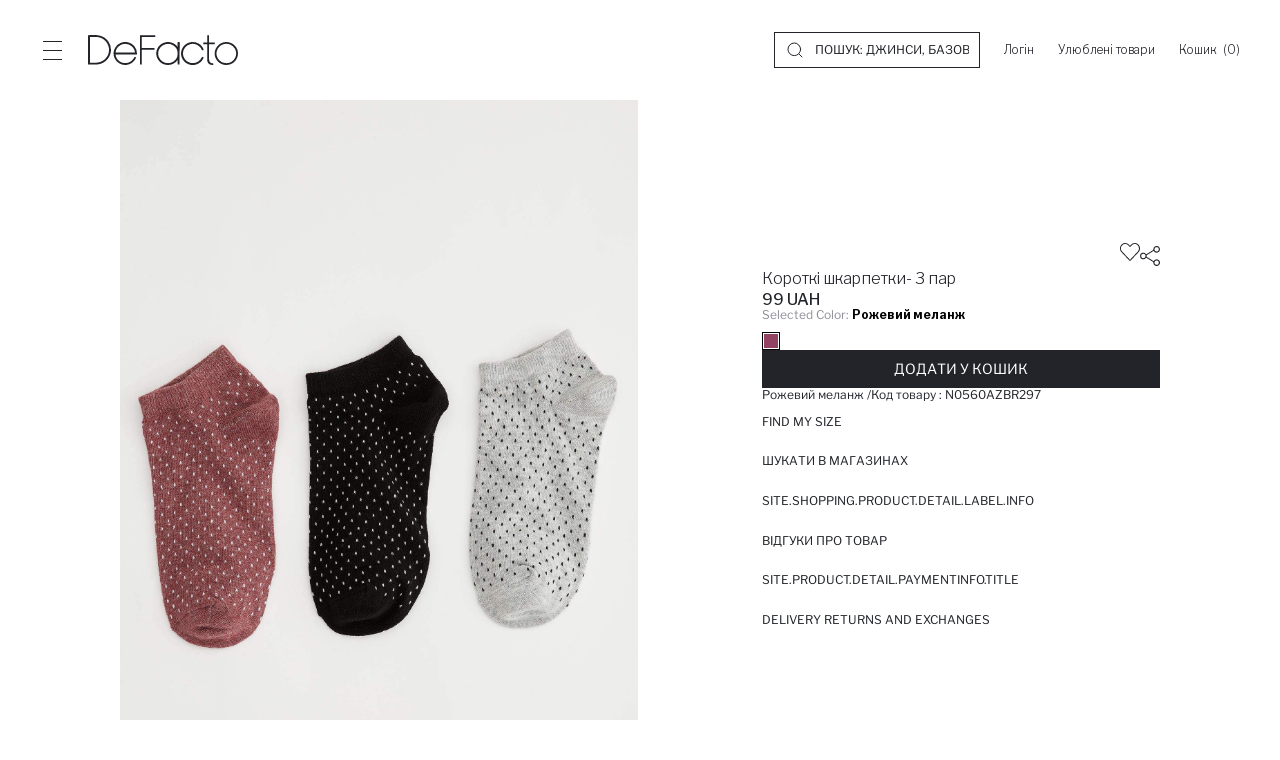

--- FILE ---
content_type: text/html; charset=utf-8
request_url: https://www.defacto.com/uk-ua/kadin-desenli-3lu-kisa--corap-2384636
body_size: 28404
content:
<!DOCTYPE html><html lang=uk-ua style=--fg-color:#22242A class=light-theme><head><meta charset=utf-8><title>&#x411;&#x43E;&#x440;&#x434;&#x43E;&#x432;&#x438;&#x439; &#x416;&#x456;&#x43D;&#x43E;&#x447;&#x438;&#x439; &#x41A;&#x43E;&#x440;&#x43E;&#x442;&#x43A;&#x456; &#x448;&#x43A;&#x430;&#x440;&#x43F;&#x435;&#x442;&#x43A;&#x438;- 3 &#x43F;&#x430;&#x440; 2384636 | DeFacto</title><meta name=description content="Бордовий Жіночий Короткі шкарпетки- 3 пар те, що ви шукаєте, є на DeFacto за найкращими цінами! Натисніть на DeFacto, щоб побачити всі новинки сезону Бордовий Жіночий Короткі шкарпетки- 3 пар ! 2384636"><meta name=robots content="index, follow, max-image-preview:large, max-snippet:-1, max-video-preview:-1"><meta name=viewport content="width=device-width, initial-scale=1.0, maximum-scale=5, user-scalable=yes"><meta http-equiv=Copyright content="Copyright 2026 DeFacto.com.tr"><meta http-equiv=X-UA-Compatible content="IE=edge,chrome=1"><meta property=fb:page_id content=102706501711277><meta property=fb:app_id content=785524468803075><!--[if IE]><link rel="shortcut icon" href=https://dfcdn.defacto.com.tr/AssetsV2/dist/img/favicon.ico><![endif]--><link rel=icon type=image/png sizes=32x32 href=https://dfcdn.defacto.com.tr/AssetsV2/dist/img/favicon.png><link rel=apple-touch-icon href=https://dfcdn.defacto.com.tr/AssetsV2/dist/img/touch-icon-iphone.png><link rel=apple-touch-icon sizes=152x152 href=https://dfcdn.defacto.com.tr/AssetsV2/dist/img/touch-icon-ipad.png><link rel=apple-touch-icon sizes=167x167 href=https://dfcdn.defacto.com.tr/AssetsV2/dist/img/touch-icon-ipad-retina.png><link rel=apple-touch-icon sizes=180x180 href=https://dfcdn.defacto.com.tr/AssetsV2/dist/img/touch-icon-iphone-retina.png><meta name=globalsign-domain-verification content=RCdKK4SpvS6-Uw7cw8xsAZSttaI7c8c4BFQelr-Ook><meta name=google-site-verification content=OtKXd6G8KLaWxzH0eKXq_9H7hN6Pjek77fRCGct6dFA><meta name=apple-itunes-app content="app-id=1018207358, app-argument=https://itunes.apple.com/tr/app/defacto/id1018207358"><meta name=google-play-app content="app-id=com.defacto.android"><link rel=alternate href=https://www.defacto.com/uk-ua/kadin-desenli-3lu-kisa--corap-2384636 hreflang=uk-ua><link rel=alternate href=https://www.defacto.com/ru-ua/kadin-desenli-3lu-kisa--corap-2384636 hreflang=ru-ua><link rel=canonical href=https://www.defacto.com/uk-ua/kadin-desenli-3lu-kisa--corap-2384636><meta property=twitter:site content=@defacto><meta property=twitter:card content=summary><meta property=twitter:url content=https://www.defacto.com/uk-ua/kadin-desenli-3li-kisa-corap-2384636><meta property=twitter:title content="Бордовий Жіночий Короткі шкарпетки- 3 пар 2384636 | DeFacto"><meta property=twitter:description content="Бордовий Жіночий Короткі шкарпетки- 3 пар те, що ви шукаєте, є на DeFacto за найкращими цінами! Натисніть на DeFacto, щоб побачити всі новинки сезону Бордовий Жіночий Короткі шкарпетки- 3 пар ! 2384636"><meta property=twitter:image content=https://dfcdn.defacto.com.tr/1/N0560AZ_21SP_BR297_01_01.jpg><meta property=og:url content=https://www.defacto.com/uk-ua/kadin-desenli-3lu-kisa--corap-2384636><meta property=og:type content=product><meta property=og:locale content=uk_UA><meta property=og:locale:alternate content=ru_UA><meta property=og:site_name content=DeFacto><meta property=og:title content="Бордовий Жіночий Короткі шкарпетки- 3 пар 2384636 | DeFacto"><meta property=og:description content="Бордовий Жіночий Короткі шкарпетки- 3 пар те, що ви шукаєте, є на DeFacto за найкращими цінами! Натисніть на DeFacto, щоб побачити всі новинки сезону Бордовий Жіночий Короткі шкарпетки- 3 пар ! 2384636"><meta property=og:image content=https://dfcdn.defacto.com.tr/2/N0560AZ_21SP_BR297_01_01.jpg><meta property=og:image:width content=333><meta property=og:image:height content=499><meta property=og:image:type content=image/jpeg><link rel=preconnect href=https://dfcdn.defacto.com.tr><link rel=dns-prefetch href=https://www.googletagmanager.com><link rel=dns-prefetch href=https://www.google-analytics.com><link rel=dns-prefetch href=https://www.googleadservices.com><meta name=referrer content=no-referrer-when-downgrade><script>window.RecaptchaSiteKey="6LdY9hwqAAAAAGXwUhf2SU-sk5TVFocmaKS6dc3o";</script><script type=application/ld+json>{"@context":"https://schema.org","@type":"WebSite","url":"https://www.defacto.com.tr/","image":"https://dfcdn.defacto.com.tr/AssetsV2/dist/img/de-facto-logo-light-v2.svg","sameAs":["https://www.facebook.com/DeFacto/","https://twitter.com/defacto","https://www.instagram.com/defacto/","https://www.tiktok.com/@defacto?lang=tr-TR","https://kurumsal.defacto.com.tr/hakkimizda.html","https://www.youtube.com/@defacto","https://www.eticaret.gov.tr/siteprofil/8a446bfb0c8a4b03ab73e57d9c6856fa/wwwdefactocomtr","https://www.defacto.com.tr/","https://tr.wikipedia.org/wiki/Defacto_(%C5%9Firket)","https://ar.wikipedia.org/wiki/%D8%AF%D9%8A%D9%81%D8%A7%D9%83%D8%AA%D9%88_(%D8%B4%D8%B1%D9%83%D8%A9)","https://be.wikipedia.org/wiki/Defacto","https://www.linkedin.com/company/defacto_/","https://appgallery.huawei.com/#/app/C101636735","https://apps.apple.com/tr/app/defacto-giyim-al%C4%B1%C5%9Fveri%C5%9F/id1018207358?l=tr","https://play.google.com/store/apps/details?id=com.defacto.android&pli=1"]},{"@context":"https://schema.org","@id":"https://www.defacto.com.tr/#webpage","@type":"WebPage","url":"https://www.defacto.com.tr/","name":"DeFacto"}</script><script>window.addEventListener("DOMContentLoaded",function(){var file='/AssetsV2/dist/img/spriteIcons.svg',revision='20260120.2',isLocalStorageSupported=false;if(!document.createElementNS||!document.createElementNS('http://www.w3.org/2000/svg','svg').createSVGRect){return;}try{isLocalStorageSupported='localStorage'in window&&window.localStorage!==null;}catch(e){isLocalStorageSupported=false;}var insertSVG=function(data){var inject=function(){if(!document.body)return;document.body.insertAdjacentHTML('afterbegin',data);};if(document.body){inject();}else{document.addEventListener('DOMContentLoaded',inject);}};var loadSVGSprite=function(){var cachedData=isLocalStorageSupported&&localStorage.getItem('svgSpriteData');var cachedRevision=isLocalStorageSupported&&localStorage.getItem('svgSpriteRev');if(cachedData&&cachedRevision===revision){insertSVG(cachedData);return;}try{var request=new XMLHttpRequest();request.open('GET',file,true);request.onreadystatechange=function(){if(request.readyState===4&&request.status>=200&&request.status<400){var response=request.responseText;insertSVG(response);if(isLocalStorageSupported){try{localStorage.setItem('svgSpriteData',response);localStorage.setItem('svgSpriteRev',revision);}catch(e){}}}};request.send();}catch(e){}};if('requestIdleCallback'in window){requestIdleCallback(loadSVGSprite);}else{setTimeout(loadSVGSprite,2000);}});</script><link href="https://dfcdn.defacto.com.tr/AssetsV2/az/cssV2/main.css?v=20260120.2" rel=stylesheet><script>window.workContext={};window.dataLayer=window.dataLayer||[];window.dataLayer.push({'CD_desktopSiteVersion':'Responsive'});window.DataLayerPromotions=window.DataLayerPromotions||[];window._AddressPhoneNumberWithSelections=false;window._SendConfirmationSmsToCustomer=true;</script><link href="https://dfcdn.defacto.com.tr/AssetsV2/az/cssV2/entry.product.css?v=20260120.2" rel=stylesheet><body><overlay class=overlay></overlay><script>window._SearchBarNewDesingEnable=false;window._WawlabsPopularSearchEnable=false;</script><header class="container-fluid header"><div class=header__container><div class=header__left-side><button type=button class="header__menu-button button-reset" aria-label=Site.Header.Login.Menu.Label> <span></span> <span></span> <span></span> </button> <a class="header__logo header__logo--js" title=DeFacto id=DeFactoLogo href=/uk-ua> <img src=https://dfcdn.defacto.com.tr/AssetsV2/dist/img/defacto-logo-black.svg alt=DeFacto width=150 height=30> </a></div><div class=header__right-side><div class="header__search hidden-sm-down header__search--desktop"><svg width=16 height=16 viewBox="0 0 16 16" class=ui-icon fill=none xmlns=http://www.w3.org/2000/svg><circle cx=7.3 cy=7.3 r=6.3 stroke=currentColor stroke-linecap=round stroke-linejoin=round /><path d="M12.2002 12.2L15.0002 15" stroke=currentColor stroke-linecap=round stroke-linejoin=round /></svg><div class=header__search-form><label> <input autocomplete=off class="search-button main-search-button" name=q placeholder="Пошук: Джинси, Базові Боді, Сучасні Слім-Фіт Сорочки, Спортивний костюм"> </label></div></div><div class=header__section><div class="header__section-user menu-open header__section-item" style=width:auto><a rel=nofollow class="header__section--toggle dropmenu__list-anchor" name=Логін href=/uk-ua/Login aria-label=Логін> <span>Логін</span> </a></div><div class="header__section-favorite header__section-item"><a href=/uk-ua/Customer/Wishlist class="header__section--toggle dropmenu__list-anchor" aria-label="Улюблені товари" rel=nofollow> <span>Улюблені товари</span> </a></div><div class="header__section-cart header__section-item"><div class="header__section--toggle dropmenu__list-anchor" id=flycartBtn><span>Кошик&nbsp;</span> <span class=mini-basket-count>(0)</span></div></div></div></div></div><div class=menu--overlay></div><nav class="menu menu--closed"><div class=menu__header><button type=button class="header__menu-button button-reset header__menu-button--disable-request" aria-label=Site.Header.Login.Menu.Label> <svg xmlns=http://www.w3.org/2000/svg width=36 height=36 viewBox="0 0 36 36" fill=#22242a fill-rule=evenodd><path d="M35.69.31a1.06 1.06 0 0 1 0 1.497L1.808 35.69a1.06 1.06 0 0 1-1.497 0 1.06 1.06 0 0 1 0-1.497L34.193.31a1.06 1.06 0 0 1 1.497 0z" /><path d="M.31.31a1.06 1.06 0 0 1 1.497 0L35.69 34.193a1.06 1.06 0 0 1 0 1.497 1.06 1.06 0 0 1-1.497 0L.31 1.808A1.06 1.06 0 0 1 .31.31z" /></svg> </button> <a class=menu__header-logo aria-label="DeFacto Logo" href=/uk-ua> <img class=lazy data-src=https://dfcdn.defacto.com.tr/AssetsV2/dist/img/defacto-logo-black.svg alt=DeFacto width=200 height=40> </a></div><div class=menu__container><div class=menu-mobile__tabs><div class=menu-mobile__tabs-container></div><div class=menu-mobile__tabs-container><div class=menu-mobile__tab><ul class="menu__main menu__main--customer"><li><a href=javascript: class="menu__main--item-link header__section-mobile--menu" aria-label=Логін><div>Логін</div><svg width=10px height=10px><use xlink:href=#icon-chevron-right></use></svg> </a><li><a href=/uk-ua/ziyaretci/siparisler class=menu__main--item-link rel=nofollow><div>Мої Замовлення</div><svg width=10px height=10px><use xlink:href=#icon-chevron-right></use></svg> </a><li class=header__top-language><a href=javascript: class="menu__main--item-link language-selection" id=languageSelection aria-label=Site.Header.SideMenu.Localization.Label.ChangeCountry><div class=language-selection__languages><div class=language-selection__languages-inner><div>Site.Header.SideMenu.Localization.Label.ChangeCountry</div></div></div><svg width=10px height=10px><use xlink:href=#icon-chevron-right></use></svg> </a></ul></div><div class=menu-mobile__tab></div></div></div></div></nav><div class="search search-modal"><div class=container><div class="header__search-container old-search"><div class=header__search><meta itemprop=url content="https://www.defacto.com.tr/"><div class="module-container cm-header-a8ad408f-2492-4eba-83f4-cac42d243307" id=cm-e25b6406-136d-4f53-9665-ded9a093b4c0 data-module-id=e25b6406-136d-4f53-9665-ded9a093b4c0 data-module-version-id=45727 data-header-id=a8ad408f-2492-4eba-83f4-cac42d243307 data-language-index=0 data-container=ResponsiveSearchCategory data-comment=""><div class="dropdown hidden-sm-down"><div class=dropdown__holder><div class=dropdown__select data-selected=SearchGenderCategory><span class=dropdown__select--sellected>Стать</span><div class=dropdown__border></div></div><ul class=dropdown__menu data-list=SearchGenderCategory><li data-default=True data-pathname=/search>ALL<li data-default=False data-val='{  "lt": 10802,  "p": [    {      "k": "fx_c1",      "v": "2772",      "amt": null    }  ],  "ite": false}' data-pathname=/woman-ua>ЖІНКИ<li data-default=False data-val='{  "lt": 10802,  "p": [    {      "k": "fx_c1",      "v": "2773",      "amt": null    }  ],  "ite": false}' data-pathname=/man-ua>ЧОЛОВІКИ<li data-default=False data-val='{  "lt": 10802,  "p": [    {      "k": "fx_c1",      "v": "2774-2777",      "amt": null    }  ],  "ite": false}' data-pathname=/kids-ua>ДІТИ<li data-default=False data-val='{  "lt": 10802,  "p": [    {      "k": "fx_c1",      "v": "2775-2776",      "amt": null    }  ],  "ite": false}' data-pathname=/baby>НЕМОВЛЯТАМ</ul></div></div></div><form action=/uk-ua/search class="header__search-form header__search-form--trigger"><meta itemprop=target content="https://www.defacto.com.tr/uk-ua/search?q={q}"><label> <a href=javascript: class="search__mobile-header--icon search-close" aria-label=Close> <svg class="ui-icon ui-icon--arrow-left" width=12px height=12px><use xlink:href=#icon-arrow-left /></svg> </a> <input id=header-search-autocomplete autocomplete=off itemprop=query-input name=q placeholder='Пошук: Джинси, Базові Боді, Сучасні Слім-Фіт Сорочки, Спортивний костюм'> </label> <span class=header__search-form--search>пошук</span> <span class="header__search-form--clear d-none">Очистити</span></form><div class="header__search-form--close search-close"><svg class=ui-icon--search width=16px height=16px><use xlink:href=#icon-close /></svg></div></div></div><div class="search__menu hidden-md-up"></div><div class=search__section><div class=search__section--notFound></div><div class="search__section--relatedCategory relatedCategory d-none"><div class=relatedCategory__title></div><div class=relatedCategory__box><div class="relatedCategory-swiper swiper-container swiper-fluid"><div class=swiper-wrapper></div></div></div><div class="relatedCategory__title relatedProduct"></div><div class=relatedCategory__search></div></div><div class="row justify-content-between"><div class="col-lg-5 col-sm-12 col-left"></div><div class="col-lg-6 col-sm-12 col-right"></div></div></div><div class="search__section--noResult d-none"></div></div></div></header><div class=sideMenu id=section__cart><div class="sideMenu__header fly-cart__sticky--header"><div class=sideMenu__title>&#x41C;&#x456;&#x439; &#x41A;&#x43E;&#x448;&#x438;&#x43A;( 0 &#x422;&#x43E;&#x432;&#x430;&#x440;&#x456;&#x432;)</div><button type=button class="button-reset sideMenu__header-close" aria-label=Кошик> <svg width=24 height=24 viewBox="0 0 24 24"><use href=#icon-close width=16 height=16 x=4 y=4></use></svg> </button></div><div class="sideMenu__container fly-cart scrollbars"></div><div class="sideMenu__footer fly-cart__sticky fly-cart__sticky--bottom d-none"><div class=fly-cart__actions><button class="button button--fluid fly-cart__complete-order--button">ОФОРМИТИ ЗАМОВЛЕННЯ</button> <button class="button button--fluid button--border fly-cart__go-to-cart--button"> Перейти до Кошика </button></div></div></div><div class=sideMenu id=section__user><div class=sideMenu__header><div class="sideMenu__title sideMenu__title--default hidden-desktop">ЛОГІН</div><div class="guest__action--back d-none"><button type=button class=button-reset> <svg width=16px height=16px><use xlink:href=#icon-arrow-left></use></svg> </button><div class=sideMenu__title>Продовжити без реєстрації</div></div><div class="button-reset forgotPassword__back--container d-none"><svg class=forgotPassword__back--action width=16px height=16px><use xlink:href=#icon-arrow-left></use></svg><div class=sideMenu__title>Не пам'ятаю пароль</div></div><button type=button class="button-reset sideMenu__header-close" aria-label=Close> <svg width=24 height=24 viewBox="0 0 24 24"><use href=#icon-close width=16 height=16 x=4 y=4></use></svg> </button></div><div class="sideMenu__container scrollbars"></div></div><div class="modal language__navigation modal-mobile-right False" id=LanguageNavigation><div class="modal__inner scrollbars"><div class=modal__header><div class=modal__title>Країна - Налаштування мови</div><button type=button class="button-reset modal__header-close" aria-label=Close> <svg width=24 height=24 viewBox="0 0 24 24"><use href=#icon-close width=16 height=16 x=4 y=4></use></svg> </button></div><div class=modal__container><form><div class="form-group form-group--select" id=RegionCountry><div class=form-group__language-select><div class=form-group__language-select--title>Країна</div><select name=RegionCountry class="custom-select custom-select--no-arrow" aria-label=Країна></select></div></div><div class="form-group form-group--select" id=RegionLanguage><div class=form-group__language-select><div class=form-group__language-select--title>Мова</div><select name=RegionLanguage class=custom-select aria-label=Мова></select></div></div><div class="form-group form-group--select" id=RegionCurrency><div class=form-group__language-select><div class=form-group__language-select--title>Валюта</div><select name=RegionCurrency class=custom-select aria-label=Валюта> </select></div></div><div class="form-group form-group--action"><button class="button button--fluid button--big" id=LanguageNavigationBtn> Оновити </button></div></form></div></div></div><overlay class=header-overlay></overlay><main class=IsProductDetailPage><div id=product-main-container><script>var PRODUCT_DETAIL_SIZE_DATA="";var PRODUCT_DETAIL_LENGTH_DATA="";var PRODUCT_DETAIL_IS_GIFTCARD=false;</script><script>PRODUCT_DETAIL_SIZE_DATA=[{"ProductVariantMatrixId":"290a0ffc-e860-4698-8c5f-770a6919c114","StockQuantity":0,"Size":"\u0421\u0442\u0430\u043D\u0434\u0430\u0440\u0442","Length":null,"CrossBorderQuantity":0,"StockMessagge":"Site.ProductDetailSize.CrossBorder.StockMessage"}];PRODUCT_DETAIL_LENGTH_DATA=[];</script><link rel=preconnect href=https://fonts.googleapis.com><link rel=preconnect href=https://fonts.gstatic.com crossorigin><link href="https://fonts.googleapis.com/css2?family=Libre+Franklin:ital,wght@0,100..900;1,100..900&amp;display=swap" rel=stylesheet><script>var VALUE_RECOMMENDATIONS=0;var VALUE_SIMILAR=0;var VALUE_DATAVIEW=0;var VALUE_DATABUY=0;var VALUE_LASTVISITED=0;var VALUE_RATINGS=0;var VALUE_COMBINATIONS=0;var PRODUCT_LONG_CODE='N0560AZNSBR297';var PRODUCT_MAIN_CODE='N0560AZBR297';var PRODUCT_CATEGORY_BREADCRUMB='Жіночий>аксесуари>Шкарпетки';var PRODUCT_CATEGORY_GENDER='Жіночий';var CATEGORY_BEST_SELLER_DATA={pageSize:24,fx_c3:"2772",fx_sb2:"1854"};var PRODUCT_DETAIL_RECOMMENDATION_DATA={count:{max:20},products:[{id:2384636,price:"99,00",}],userId:null,visitorId:'27899e5d-e7f9-4aa9-93f0-7e91a27b7997'};var PRODUCT_DETAIL_VARIANT_INDEX_DATA=2384636;var PRODUCT_DETAIL_ID_DATA="222624e6-1f8a-42f9-88de-afb252de59c8";var PRODUCT_DETAIL_MODEL="[]";var PRODUCT_DETAIL_ADDTOFAVORITES="False";var PRODUCT_DETAIL_INFO_2384636={name:"Короткі шкарпетки- 3 пар",id:"N0560AZNSBR297",price:"99,00",brand:"DeFacto",variant:"&#x420;&#x43E;&#x436;&#x435;&#x432;&#x438;&#x439; &#x43C;&#x435;&#x43B;&#x430;&#x43D;&#x436;",list:"00000000-0000-0000-0000-000000000000",quantity:1,category:"&#x428;&#x43A;&#x430;&#x440;&#x43F;&#x435;&#x442;&#x43A;&#x438;"};window.PRODUCT_DETAIL_LASTVISITED={Breadcrumbs:[{"Name":"\u0413\u043E\u043B\u043E\u0432\u043D\u0430","GtmName":null,"Url":"/","DisplayOrder":1,"IsUrl":true},{"Name":"\u0416\u0456\u043D\u043E\u0447\u0438\u0439","GtmName":"\u0416\u0456\u043D\u043E\u0447\u0438\u0439","Url":"/\u0436\u0456\u043D\u043A\u0430","DisplayOrder":2,"IsUrl":true},{"Name":"\u0430\u043A\u0441\u0435\u0441\u0443\u0430\u0440\u0438","GtmName":"\u0430\u043A\u0441\u0435\u0441\u0443\u0430\u0440\u0438","Url":"/\u0436\u0456\u043D\u043A\u0430-\u0430\u043A\u0441\u0435\u0441\u0443\u0430\u0440\u0438","DisplayOrder":3,"IsUrl":true},{"Name":"\u0428\u043A\u0430\u0440\u043F\u0435\u0442\u043A\u0438","GtmName":"\u0428\u043A\u0430\u0440\u043F\u0435\u0442\u043A\u0438","Url":"/\u0436\u0456\u043D\u043A\u0430-\u0448\u043A\u0430\u0440\u043F\u0435\u0442\u043A\u0438","DisplayOrder":4,"IsUrl":true},{"Name":"\u041A\u043E\u0440\u043E\u0442\u043A\u0456 \u0448\u043A\u0430\u0440\u043F\u0435\u0442\u043A\u0438- 3 \u043F\u0430\u0440","GtmName":"Patterned 3 Pack Booties Socks","Url":"","DisplayOrder":5,"IsUrl":false}],ProductPictureName:"N0560AZ_21SP_BR297_01_01.jpg",ProductVariantMiniDiscountedPriceInclTax:"99",ProductVariantMiniProductId:"7f312c14-0e15-432f-b3f8-a3304d6902b0",ProductVariantMiniProductName:"&#x41A;&#x43E;&#x440;&#x43E;&#x442;&#x43A;&#x456; &#x448;&#x43A;&#x430;&#x440;&#x43F;&#x435;&#x442;&#x43A;&#x438;- 3 &#x43F;&#x430;&#x440;",ProductLongCode:"N0560AZNSBR297",ProductGtmName:"Patterned 3 Pack Booties Socks",CategoryGtmName:"Socks",ProductVariantMiniProductPriceInclTax:"99",ProductVariantMiniProductSeoName:"kadin-desenli-3li-kisa-corap",ProductVariantMiniProductVariantIndex:2384636,ProductVariantMiniCombinationId:"",ProductVariantMiniIsMainProduct:"",ProductVariantMiniProductSeasonName:"NS",ProductVariantMiniProductColorName:"&#x420;&#x43E;&#x436;&#x435;&#x432;&#x438;&#x439; &#x43C;&#x435;&#x43B;&#x430;&#x43D;&#x436;",ProductVariantMiniProductLongCode:"N0560AZNSBR297",ProductVariantMiniProductCategoryName:"&#x428;&#x43A;&#x430;&#x440;&#x43F;&#x435;&#x442;&#x43A;&#x438;",ProductVariantMiniProductStock:0,Sizes:[{"SizeName":"\u0421\u0442\u0430\u043D\u0434\u0430\u0440\u0442"}],CategoriesLvl1:"&#x416;&#x456;&#x43D;&#x43E;&#x447;&#x438;&#x439;",CategoriesLvl2:"&#x416;&#x456;&#x43D;&#x43E;&#x447;&#x438;&#x439;",CategoriesLvl3:"&#x428;&#x43A;&#x430;&#x440;&#x43F;&#x435;&#x442;&#x43A;&#x438;",ProductPictures:[{"ProductPictureName":"N0560AZ_21SP_BR297_01_01.jpg","ProductPictureOrder":1,"VideoPathName":null,"IsAudible":null}],IsOutlet:"False",ProductDetailProductColors:[{"Id":"875c319a-95c4-495f-99f4-f2f729d68512","ProductId":"00000000-0000-0000-0000-000000000000","ProductVariantId":"222624e6-1f8a-42f9-88de-afb252de59c8","ProductSeoName":"kadin-desenli-3li-kisa-corap","ProductVariantSeoName":"kadin-desenli-3lu-kisa--corap","ProductVariantColorName":"\u0420\u043E\u0436\u0435\u0432\u0438\u0439 \u043C\u0435\u043B\u0430\u043D\u0436","ProductVariantColorNameLocal":"\u0420\u043E\u0436\u0435\u0432\u0438\u0439 \u043C\u0435\u043B\u0430\u043D\u0436","ProductVariantIndex":2384636,"ProductVariantParentColorName":"\u0411\u043E\u0440\u0434\u043E\u0432\u0438\u0439","ProductVariantColorHtmlCode":null,"ProductVariantLocalColorHtmlCode":"#924363","ProductVariantPictureName":"N0560AZ_21SP_BR297_01_01.jpg","ProductVariantPictureNameBigSize":"N0560AZ_21SP_BR297_01_01.jpg"}],ProductClassifications:[{"Key":"5d089c4f-bff6-4a96-9f67-4289498177d0","Value":53}],CurrencyRate:1.0058,ColorGtmName:"Bordeaux",CategoryIndex:2772,CampaignBadge:null,ProductDetailSize:{"DetailSizes":[{"Id":"41061081-aadd-44bd-9ef0-44db803b6f39","Quantity":0,"Size":"\u0421\u0442\u0430\u043D\u0434\u0430\u0440\u0442"}],"ProductDetailSizes":[{"ProductVariantMatrixStockQuantity":0,"ProductVariantMatrixCrossBorderQuantity":0,"ProductVariantMatrixStockMessage":"Site.ProductDetailSize.CrossBorder.StockMessage","ProductVariantMatrixDcStockQty":0,"ProductVariantMatrixStoreStockQty":0,"ProductVariantSizeDisplayOrder":554,"IsDomesticProduction":false,"ProductVariantSizeId":"41061081-aadd-44bd-9ef0-44db803b6f39","ProductVariantSizeName":"\u0421\u0442\u0430\u043D\u0434\u0430\u0440\u0442","ProductVariantSubLenght":null,"ProductVariantSubSize":"\u0421\u0442\u0430\u043D\u0434\u0430\u0440\u0442","ProductVariantMatrixId":"290a0ffc-e860-4698-8c5f-770a6919c114","Barcode":"8682864550543","ProductVariantMatrixIndex":228815981,"ProductVariantMatrixMeasurement":[],"MeasurementName":null,"MeasurementValue":null}],"ProductSizeDisplay":true,"ProductSizeShowDivided":false},ProductSeoName:"kadin-desenli-3li-kisa-corap",ProductVariantIndex:"2384636",DataLayer:{"LongCode":"N0560AZNSBR297","Name":"\u041A\u043E\u0440\u043E\u0442\u043A\u0456 \u0448\u043A\u0430\u0440\u043F\u0435\u0442\u043A\u0438- 3 \u043F\u0430\u0440","GtmName":"Patterned 3 Pack Booties Socks","SeoName":"kadin-desenli-3li-kisa-corap","Price":99.00,"DiscountedPrice":99.00,"CampaignDiscountedPrice":null,"Barcode":null,"ColorName":"\u0420\u043E\u0436\u0435\u0432\u0438\u0439 \u043C\u0435\u043B\u0430\u043D\u0436","ColorGtmName":"Bordeaux","ClassificationIndex":"53","CategoryName":"\u0428\u043A\u0430\u0440\u043F\u0435\u0442\u043A\u0438","CategoryGtmName":"\u0428\u043A\u0430\u0440\u043F\u0435\u0442\u043A\u0438","CategoriesLvl1":{"CategoryIndex":2772,"DisplayOrder":null,"CategoryName":"\u0416\u0456\u043D\u043E\u0447\u0438\u0439","CategoryGtmName":"\u0416\u0456\u043D\u043E\u0447\u0438\u0439"},"CategoriesLvl2":{"CategoryIndex":2784,"DisplayOrder":null,"CategoryName":"\u0430\u043A\u0441\u0435\u0441\u0443\u0430\u0440\u0438","CategoryGtmName":"\u0430\u043A\u0441\u0435\u0441\u0443\u0430\u0440\u0438"},"CategoriesLvl3":{"CategoryIndex":2980,"DisplayOrder":null,"CategoryName":"\u0428\u043A\u0430\u0440\u043F\u0435\u0442\u043A\u0438","CategoryGtmName":"\u0428\u043A\u0430\u0440\u043F\u0435\u0442\u043A\u0438"},"Sizes":[{"Barcode":"8682864550543","MatrixId":"290a0ffc-e860-4698-8c5f-770a6919c114","MatrixIndex":228815981,"SizeName":"\u0421\u0442\u0430\u043D\u0434\u0430\u0440\u0442","StockQuantity":0}],"SizeName":null,"PictureName":"N0560AZ_21SP_BR297_01_01.jpg","PictureCount":1,"IsOutlet":false,"Stock":0,"Quantity":null,"ProductUnitPriceIncludingTax":null,"ProductUnitPriceExcludingTax":null,"CurrencyRate":1.0058,"ProductGenderName":"\u0416\u0456\u043D\u043E\u0447\u0438\u0439","ProductType":"\u0416\u0456\u043D\u043E\u0447\u0438\u0439","ProductVariantIndex":2384636,"ProductVariantMatrixId":null,"ProductVariantMatrixIndex":0,"ShoppingCartItemId":null,"CampaignBadge":null,"BreadCrumb":null,"Breadcrumbs":[{"Name":"\u0413\u043E\u043B\u043E\u0432\u043D\u0430","GtmName":null,"Url":"/","DisplayOrder":1,"IsUrl":true},{"Name":"\u0416\u0456\u043D\u043E\u0447\u0438\u0439","GtmName":"\u0416\u0456\u043D\u043E\u0447\u0438\u0439","Url":"/\u0436\u0456\u043D\u043A\u0430","DisplayOrder":2,"IsUrl":true},{"Name":"\u0430\u043A\u0441\u0435\u0441\u0443\u0430\u0440\u0438","GtmName":"\u0430\u043A\u0441\u0435\u0441\u0443\u0430\u0440\u0438","Url":"/\u0436\u0456\u043D\u043A\u0430-\u0430\u043A\u0441\u0435\u0441\u0443\u0430\u0440\u0438","DisplayOrder":3,"IsUrl":true},{"Name":"\u0428\u043A\u0430\u0440\u043F\u0435\u0442\u043A\u0438","GtmName":"\u0428\u043A\u0430\u0440\u043F\u0435\u0442\u043A\u0438","Url":"/\u0436\u0456\u043D\u043A\u0430-\u0448\u043A\u0430\u0440\u043F\u0435\u0442\u043A\u0438","DisplayOrder":4,"IsUrl":true},{"Name":"\u041A\u043E\u0440\u043E\u0442\u043A\u0456 \u0448\u043A\u0430\u0440\u043F\u0435\u0442\u043A\u0438- 3 \u043F\u0430\u0440","GtmName":"Patterned 3 Pack Booties Socks","Url":"","DisplayOrder":5,"IsUrl":false}]},};window.CommentContractEnabled=false;window.CommentContractRequired=false;window.ProductRatingIsEnabled=false;window.RecommenderCampaingIdForMobile=0;window.RecommenderCampaingIdForDesktop=0;</script><div class=product><div class=layout-content><main class=layout-content__main id=main><div class=product-detail><div class=product-detail__top></div><div class="product-detail__main row"><div class="col col-lg-6"><div class=product-first-media><div class=image-wrapper style=position:relative><img width=546 height=819 class="lazy slider-img newImageType" alt="Короткі шкарпетки- 3 пар" src=https://dfcdn.defacto.com.tr/AssetsV2/dist/img/placeholders/placeholder.svg data-src=https://dfcdn.defacto.com.tr/7/N0560AZ_21SP_BR297_01_01.jpg loading=eager fetchpriority=highest></div></div></div><div class="col col-lg-6"><div class=product-detail__main-info><div class=product-detail__info id=pdpInfo><header class=product-detail__info-header><div class=product-detail__info-header-action><div data-id=1 class=add-to-favorites><svg width=20px height=20px><use xlink:href=#icon-heart /></svg></div><div class=product-card__share><svg class=icon-share-trigger width=20px height=20px><use xlink:href=#icon-share /></svg><div class=share-box><svg class=share-box--top-icon width=25px height=25px><use xlink:href=#icon-share /></svg> <a target=_blank data-val=Facebook rel="nofollow noopener" class=share-box--facebook href="https://www.facebook.com/sharer/sharer.php?u=https://www.defacto.com/uk-ua/kadin-desenli-3lu-kisa--corap-2384636"> <svg width=18px height=18px><use xlink:href=#icon-social-facebook /></svg> </a> <a target=_blank data-val=X rel="nofollow noopener" class=share-box--x href="https://x.com/intent/tweet?text=Короткі шкарпетки- 3 пар&amp;url=https://www.defacto.com/uk-ua/kadin-desenli-3lu-kisa--corap-2384636"> <svg width=18px height=18px><use xlink:href=#icon-social-x /></svg> </a> <a target=_blank data-val=Whatsapp rel="nofollow noopener" class=share-box--whatsapp href="https://wa.me/?text=https://www.defacto.com/uk-ua/kadin-desenli-3lu-kisa--corap-2384636"> <svg width=18px height=18px><use xlink:href=#icon-social-whatsapp /></svg> </a></div></div></div><h1 class=product-detail__info-header-title>Короткі шкарпетки- 3 пар</h1><div class=product-detail__price><div class=product-detail-view__price-amount><div class=second-line></div><div class=first-line><div class=base-price>99 UAH</div></div></div></div></header><div class=product-detail__variants><h2 id=variantTitle class=product-detail__variants-title>Selected Color: <strong>Рожевий меланж</strong></h2><div class=product-detail__color-options><button class="product-detail__color-swatch active" title="Рожевий меланж" data-variantindex=2384636 data-title="Рожевий меланж" style=background-color:#924363> </button></div></div><div class=product-detail__purchase><button class=product-detail__purchase-button-addToCart> <span class="action-btn-text1 active">Додати у кошик</span> <span class=action-btn-text2>ПРОДАНО...ПОВІДОМИТИ ПРО НАЯВНІСТЬ</span> <span class=action-btn-text3>ДОДАЄМО У КОШИК</span> <span class=action-btn-text4>Додано в Кошик</span> <span class=action-btn-text5><i class=btn-icon3></i></span> <span class=action-btn-text6>ДОДАНО У СПИСОК ОЧІКУВАННЯ</span> </button></div><div class=product-detail__description><span class=product-detail__sku>Рожевий меланж /Код товару : <span class=product-detail__sku-code data-sku=N0560AZBR297> N0560AZBR297 </span> </span></div><nav class=product-detail__actions><ul class=product-detail__actions-list><li><button class="product-detail__action-btn myfitandsizeguide-trigger"> <span>Find My Size</span> <svg width=10px height=10px><use xlink:href=#icon-plus /></svg> </button><li><button class="product-detail__action-btn product-card__action--searchStore searchstore-trigger"> Шукати в Магазинах <svg width=10px height=10px><use xlink:href=#icon-plus /></svg> </button><li><button class="product-detail__action-btn productinfo-trigger"> Site.Shopping.Product.Detail.Label.Info <svg width=10px height=10px><use xlink:href=#icon-plus /></svg> </button><li><button class="product-detail__action-btn reviews-trigger"> Відгуки про товар <svg width=10px height=10px><use xlink:href=#icon-plus /></svg> </button><li><button class="product-detail__action-btn payinfo-trigger"> Site.Product.Detail.PaymentInfo.Title <svg width=10px height=10px><use xlink:href=#icon-plus /></svg> </button><li><button class="product-detail__action-btn returninfo-trigger"> Delivery Returns and Exchanges <svg width=10px height=10px><use xlink:href=#icon-plus /></svg> </button></ul></nav></div></div></div></div><div class="product-detail__secondary row"><div class="col col-lg-6"><div class=product-detail__specs><ul class=product-detail__specs-list><li>Main Fabric Content : Cotton 61%,Elastane 2%,Polyester 37%</ul></div></div><div class="col col-lg-6"><div class=product-detail__secondary-media></div></div></div><ul class="product-detail__extra row"></ul><div class=product-detail__recomandation><h2>You Might Like This Too</h2><div class=product-detail__recomandation-list></div></div></div><nav aria-label=breadcrumb class=breadcrumb__container><ol class=breadcrumb><li class=breadcrumb__item><a href=/uk-ua> <span>Головна</span> </a><meta content=1><li class=breadcrumb__item><a href=/uk-ua/жінка> <span>Жіночий</span> </a><meta content=2><li class=breadcrumb__item><a href=/uk-ua/жінка-аксесуари> <span>аксесуари</span> </a><meta content=3><li class=breadcrumb__item><a href=/uk-ua/жінка-шкарпетки> <span>Шкарпетки</span> </a><meta content=4><li class="breadcrumb__item active"><span>Короткі шкарпетки- 3 пар</span><meta content=5></ol></nav><div class=product-detail__fixed-info-panel id=pdpFixedPanel><div class=pdp-info-host id=pdpInfoHostFixed></div></div></main></div><div></div></div><div class="sideMenu scrollbars" id=section__productinfo><div class=sideMenu__header><h2 class=sideMenu__title>Інформація щодо товару</h2><button type=button class="button-reset sideMenu__header-close"> <svg width=24 height=24 viewBox="0 0 24 24"><use href=#icon-close width=16 height=16 x=4 y=4></use></svg> </button></div><div class=sideMenu__container><div class="d-flex flex-column"><div class=sideMenu__box><div class=sideMenu__subtitle>Інформація щодо товару</div><div class=swiper-wrapper></div><ul><li>Код товару: N0560AZBR297<li>Main Fabric Content : Cotton 61%,Elastane 2%,Polyester 37%<li>Brand : Defacto<li>Country of Origin : TR<li>Product group: : &#x416;&#x456;&#x43D;&#x43E;&#x447;&#x438;&#x439; &#x428;&#x43A;&#x430;&#x440;&#x43F;&#x435;&#x442;&#x43A;&#x438;<li>&#x422;&#x43A;&#x430;&#x43D;&#x438;&#x43D;&#x430; : &#x437; &#x431;&#x430;&#x432;&#x43E;&#x432;&#x43D;&#x438;</ul></div></div></div></div><div class="sideMenu scrollbars" id=section__returninfo><div class=sideMenu__header><h2 class=sideMenu__title>Повернення та Обмін</h2><button type=button class="button-reset sideMenu__header-close"> <svg width=24 height=24 viewBox="0 0 24 24"><use href=#icon-close width=16 height=16 x=4 y=4></use></svg> </button></div><div class=sideMenu__container><div class="d-flex flex-column"><div class=sideMenu__box><div class=sideMenu__box><div class=sideMenu__subtitle>Умови повернення</div><ul><li>Якщо Вас не влаштовує якість придбаного товару, Ви маєте право повернути його упродовж 60 днів з моменту покупки.<li>Безкоштовно повернути товар можна в будь-якому відділенні Нової Пошти.<li>Товар можна обміняти у будь-якому магазині DeFacto<li>Щоб дізнатися більше натисніть <a href=https://ua.defactofashion.com/static/faqs statik="">тут</a>.</ul></div></div></div></div></div><div class="sideMenu scrollbars" id=section__deliveryinfo><div class=sideMenu__header><h2 class=sideMenu__title>Інформація про Доставки:</h2><button type=button class="button-reset sideMenu__header-close"> <svg width=24 height=24 viewBox="0 0 24 24"><use href=#icon-close width=16 height=16 x=4 y=4></use></svg> </button></div><div class=sideMenu__container><div class="module-container cm-header-af9353a2-67e9-4e31-80ea-dfa8aa036a48" id=cm-2fb3b63a-de0f-410c-9880-ce7ed38228d6 data-module-id=2fb3b63a-de0f-410c-9880-ce7ed38228d6 data-module-version-id=46326 data-header-id=af9353a2-67e9-4e31-80ea-dfa8aa036a48 data-language-index=0 data-container=ResponsiveProductDeliveryInformation data-comment=""><div class="d-flex flex-column"><p>Відправлення та Доставка:<ul><li>Доставка<li>Вартість відправлення для всіх замовлень становить 65 гривень<li>Безкоштовна доставка замовлень понад 699 гривень<li>Накладений платіж<li>замовлення з опцією доставки До дверей виконуються протягом 3-7 робочих днів компанією Нова Пошта і Укрпошта.</ul></div></div></div></div><div class="sideMenu scrollbars" id=section__payinfo><div class=sideMenu__header><h5 class=sideMenu__title>Site.Product.Detail.PaymentInfo.Title</h5><button type=button class="button-reset sideMenu__header-close"> <svg width=24 height=24 viewBox="0 0 24 24"><use href=#icon-close width=16 height=16 x=4 y=4></use></svg> </button></div><div class=sideMenu__container><div class="d-flex flex-column"><div class="module-container cm-header-0a10be61-66e9-4bdd-b7c3-265ddb8f0a3d" id=cm-ed4f9d0d-04df-4ae4-802e-6c0bc1abbc84 data-module-id=ed4f9d0d-04df-4ae4-802e-6c0bc1abbc84 data-module-version-id=46330 data-header-id=0a10be61-66e9-4bdd-b7c3-265ddb8f0a3d data-language-index=0 data-container=ResponsiveProductPaymentInformation data-comment=""><div class="d-flex flex-column"><p>Способи оплати<ul><li>Вартість відправлення для всіх замовлень становить 65 гривень.<li>Безкоштовна доставка замовлень понад 699 гривень</ul><p><br>Способи оплати<ul><li>Накладений платіж іможете робити покупки в нашому Інтернет-магазині за допомогою кредитних карток Visa, Master,</ul></div></div></div></div></div><div class="sideMenu scrollbars sideMenu-giftclub" id=section__giftclub><div class=sideMenu__header><h5 class=sideMenu__title>Site.Product.Detail.Sidemenu.GiftClub.Title</h5><button type=button class="button-reset sideMenu__header-close"> <svg width=24 height=24 viewBox="0 0 24 24"><use href=#icon-close width=16 height=16 x=4 y=4></use></svg> </button></div><div class=sideMenu__container><div class="d-flex flex-column"><div class=sideMenu-giftclub-title><span> Site.Product.Detail.Sidemenu.GiftClub.Description </span></div></div></div></div><div class="sideMenu scrollbars" id=section__myfitandsizeguide><div class=sideMenu__header><h5 class=sideMenu__title>Size Guide</h5><button type=button class="button-reset sideMenu__header-close"> <svg width=24 height=24 viewBox="0 0 24 24"><use href=#icon-close width=16 height=16 x=4 y=4></use></svg> </button></div><div class=sideMenu__container><div class="size-guide-modal d-block"><div class=size-guide-item><div class=size-guide-item--icon><span class=size-cart-icon></span></div><div class=size-guide-item--box><h2>КЕРІВНИЦТВО ЗА РОЗМІРОМ</h2><p><p>Size Chart</p><span class="button sizecartmodal-trigger">Review</span></div></div></div><div class="size-cart-modal d-none"><div class=tabMenu><div class=tabMenu-header><div data-tab=sizeGuide>КЕРІВНИЦТВО ЗА РОЗМІРОМ</div></div><div class=tabMenu-body><div id=sizeGuide class=sizeGuide><div class=sizeGuide__top><div class=size-guide></div></div><a href=javascript: class=howtomeasure>Як визначити свій розмір?</a></div></div></div></div></div></div><div class="modal modal-mobile-right" id=productRatingModal><div class=modal__inner><div class=modal__header><div class=modal__title>Рейтинг товару</div><button type=button class="button-reset modal__header-close"> <svg width=16px height=16px><use xlink:href=#icon-close></use></svg> </button></div><div class="modal__container scrollbars"><div class=rating-modal><div class=product-info><div class=product-info__image><img width=200 height=200 class=lazy alt="Короткі шкарпетки- 3 пар" data-src=https://dfcdn.defacto.com.tr/2/N0560AZ_21SP_BR297_01_01.jpg loading=lazy fetchpriority=lowest></div><div class=product-info__right><div class=product-info__title>&#x41A;&#x43E;&#x440;&#x43E;&#x442;&#x43A;&#x456; &#x448;&#x43A;&#x430;&#x440;&#x43F;&#x435;&#x442;&#x43A;&#x438;- 3 &#x43F;&#x430;&#x440;</div><div class=product-info__price-list><div class="product-info__price--new d-inline-flex align-items-baseline">99 <span>UAH</span></div></div></div></div><form id=product-comment><div class=rating-modal__section><div class=rating-modal__title>Site.Product.Detail.Form.Comment.Scoring</div><div class=rating-modal__content><div class=rating-modal__content--star><span data-val=1 class=star-1></span> <span data-val=2 class=star-2></span> <span data-val=3 class=star-3></span> <span data-val=4 class=star-4></span> <span data-val=5 class=star-5></span> <input name=rating data-type=text required required-message="This field cannot be empty"></div></div></div><div class=rating-modal__section><div class=rating-modal__title>Відгуки про розмір</div><div class=rating-modal__content><div class=rating-modal-range__box><input name=pattern type=range min=1 max=3 value=2 step=1 class=rating-modal-range list=tricks1><datalist id=tricks1 class="d-flex justify-content-between"><option value=1>Small<option value=2>Повністю<option value=3>Big</datalist><div class="rating-modal-range__text d-flex justify-content-between"><span>Small</span> <span>Повністю</span> <span>Big</span></div></div></div></div><div class=rating-modal__section><div class=ratingModalTitleContainer><div class=rating-modal__title>Site.Product.Detail.Form.Comment.Description</div><div><label class=isCommentPublishCriteriasVisible for=isCommentPublishCriteriasVisible><a class=commentPublishCriteriasModal href=javascript:>Site.Product.Detail.CommentPublishCriterias.Title</a></label></div></div><div class=rating-modal__content><div class="rating-modal__input rating-modal__input--textarea custom-textarea"><textarea type=text id=comment-body name=comment trim=0 maxlength=2000 data-type=countdown countdown-message="${0}/${1} Site.Product.Detail.Word"></textarea> <label for=comment-body>Site.Product.Detail.Form.Comment.Description.Placeholder <span class=text-countdown>2000/2000 Site.Product.Detail.Word</span></label></div></div></div><div class="rating-modal__section rating-modal__section--commitment d-flex justify-content-between"><div class="rating-modal__input--checkbox custom-checkbox"><input id=isUsernameVisible type=checkbox data-type=checkbox name=isUsernameVisible value=1> <label for=isUsernameVisible>Site.product.detail.rating.ReviewForm.UsernameContactText </label></div></div><div class=rating-modal__section><button class="button-reset button disabled form-submit"> НАДІСЛАТИ ВІДГУК </button></div></form></div></div></div></div><div class=modal id=shareModalContainer><div class=modal__inner><div class=modal__header><div class=modal__title>Поділитися</div><button type=button class="button-reset modal__header-close"> <svg width=16px height=16px><use xlink:href=#icon-close></use></svg> </button></div><div class="modal__container scrollbars"><p><p>Share this link with<div class=social-links><a target=_blank data-val=Facebook rel="nofollow noopener" class=social-links--facebook href="https://www.facebook.com/sharer/sharer.php?u=https://www.defacto.com/uk-ua/kadin-desenli-3lu-kisa--corap-2384636"> <svg width=18px height=18px><use xlink:href=#icon-social-facebook /></svg> </a> <a target=_blank data-val=X rel="nofollow noopener" class=social-links--x href="https://x.com/intent/tweet?text=Короткі шкарпетки- 3 пар&amp;url=https://www.defacto.com/uk-ua/kadin-desenli-3lu-kisa--corap-2384636"> <svg width=18px height=18px><use xlink:href=#icon-social-x /></svg> </a> <a target=_blank data-val=Whatsapp rel="nofollow noopener" class=social-links--whatsapp href="https://wa.me/?text=https://www.defacto.com/uk-ua/kadin-desenli-3lu-kisa--corap-2384636"> <svg width=18px height=18px><use xlink:href=#icon-social-whatsapp /></svg> </a></div><p><p>or Copy Link<div class=copy-section><svg class=button-icon width=15px height=15px><use xlink:href=#icon-link /></svg> <input id=shareLink readonly> <button>Copy</button></div></div></div></div><div class="modal modal-mobile-right" id=productStoreSearchModal><div class=modal__inner><div class=modal__header><div class=modal__title>Шукати в Магазинах</div><button type=button class="button-reset modal__header-close"> <svg width=16px height=16px><use xlink:href=#icon-close></use></svg> </button></div><div class="modal__container scrollbars"><div class=product-info><div class=product-info__image><img width=200 height=200 class=lazy alt="Короткі шкарпетки- 3 пар" data-src=https://dfcdn.defacto.com.tr/2/N0560AZ_21SP_BR297_01_01.jpg loading=lazy fetchpriority=lowest></div><div class=product-info__right><div class=product-info__title>&#x41A;&#x43E;&#x440;&#x43E;&#x442;&#x43A;&#x456; &#x448;&#x43A;&#x430;&#x440;&#x43F;&#x435;&#x442;&#x43A;&#x438;- 3 &#x43F;&#x430;&#x440;</div><div class=product-info__price-list><div class="product-info__price--new d-inline-flex align-items-baseline">99 <span>UAH</span></div></div><div class="product-info__variant product-info__variant--type2"><div class=product-info__variant--box><div class=product-info__variant__title>Розмір</div><div class=product-info__variant__content><select name=ProductSKU_size id=ProductSKU_size class=custom-select> </select></div></div><div class=product-info__variant--box><div class=product-info__variant__title>Довжина</div><div class=product-info__variant__content><select name=ProductSKU_length id=ProductSKU_length class=custom-select> </select></div></div></div></div></div><div class=store-content><form class=store-form id=storeSearchForm><div class="store-form__group store-form__group--input hidden"><select name=StoreCity id=StoreCity class="custom-select disabled"> </select></div><div class="store-form__group store-form__group--input hidden"><select name=StoreCounty id=StoreCounty class="custom-select disabled"> </select></div><div class="store-form__group store-form__group--button"><button class="button-reset button storeSearchButton">Знайти магазин</button></div></form><div class="store-result hidden"></div></div></div></div></div><div id=ProductFeatureInfoHtmlModal class="modal modal-mobile-right"><div class=modal__inner><div class=modal__header><div class=modal__title></div><button type=button class="button-reset modal__header-close"> <svg width=16px height=16px><use xlink:href=#icon-close></use></svg> </button></div><div class="modal__container scrollbars"><div class=modal__content></div></div></div></div><div id=AddToCollectionModal class=modal><div class=modal__inner><div class=modal__header><div class=modal__title></div><button type=button class="button-reset modal__header-close"> <svg width=16px height=16px><use xlink:href=#icon-close></use></svg> </button></div><div class="modal__container scrollbars"><div class=modal__content></div></div></div></div><script>window.GOOGLE_TAG_PARAMS_DATA={ecomm_prodid:['N0560AZNSBR297'],pname:['Patterned 3 Pack Booties Socks'],ecomm_pagetype:'product',ecomm_totalvalue:'99.574200',pcat:['Socks'],pbrand:['Defacto'],ptotal:['99.574200']};window.VIEWED_PRODUCT={"ProductDetailCategories":[{"CategoryIndex":2784,"CategoryLevel":1,"CategoryName":"\u0430\u043A\u0441\u0435\u0441\u0443\u0430\u0440\u0438","CategoryGtmName":"\u0430\u043A\u0441\u0435\u0441\u0443\u0430\u0440\u0438","CategorySeoName":"\u0430\u043A\u0441\u0435\u0441\u0443\u0430\u0440\u0438","Id":"544128fe-b022-4488-86ae-3526eaf1f8f9","IsActive":true,"CategoryLv1":null,"CategoryLv2":null,"CategoryLv3":null},{"CategoryIndex":2980,"CategoryLevel":2,"CategoryName":"\u0428\u043A\u0430\u0440\u043F\u0435\u0442\u043A\u0438","CategoryGtmName":"\u0428\u043A\u0430\u0440\u043F\u0435\u0442\u043A\u0438","CategorySeoName":"\u0448\u043A\u0430\u0440\u043F\u0435\u0442\u043A\u0438","Id":"f36b9a0e-4b79-4b0f-bcf9-6a47b5701541","IsActive":true,"CategoryLv1":null,"CategoryLv2":null,"CategoryLv3":null},{"CategoryIndex":2772,"CategoryLevel":0,"CategoryName":"\u0416\u0456\u043D\u043E\u0447\u0438\u0439","CategoryGtmName":"\u0416\u0456\u043D\u043E\u0447\u0438\u0439","CategorySeoName":"\u0436\u0456\u043D\u043A\u0430","Id":"e77264f7-b524-4689-987d-743092042300","IsActive":true,"CategoryLv1":null,"CategoryLv2":null,"CategoryLv3":null}],"Breadcrumbs":[{"Name":"\u0413\u043E\u043B\u043E\u0432\u043D\u0430","GtmName":null,"Url":"/","DisplayOrder":1,"IsUrl":true},{"Name":"\u0416\u0456\u043D\u043E\u0447\u0438\u0439","GtmName":"\u0416\u0456\u043D\u043E\u0447\u0438\u0439","Url":"/\u0436\u0456\u043D\u043A\u0430","DisplayOrder":2,"IsUrl":true},{"Name":"\u0430\u043A\u0441\u0435\u0441\u0443\u0430\u0440\u0438","GtmName":"\u0430\u043A\u0441\u0435\u0441\u0443\u0430\u0440\u0438","Url":"/\u0436\u0456\u043D\u043A\u0430-\u0430\u043A\u0441\u0435\u0441\u0443\u0430\u0440\u0438","DisplayOrder":3,"IsUrl":true},{"Name":"\u0428\u043A\u0430\u0440\u043F\u0435\u0442\u043A\u0438","GtmName":"\u0428\u043A\u0430\u0440\u043F\u0435\u0442\u043A\u0438","Url":"/\u0436\u0456\u043D\u043A\u0430-\u0448\u043A\u0430\u0440\u043F\u0435\u0442\u043A\u0438","DisplayOrder":4,"IsUrl":true},{"Name":"\u041A\u043E\u0440\u043E\u0442\u043A\u0456 \u0448\u043A\u0430\u0440\u043F\u0435\u0442\u043A\u0438- 3 \u043F\u0430\u0440","GtmName":"Patterned 3 Pack Booties Socks","Url":"","DisplayOrder":5,"IsUrl":false}],"ProductDetailProductColors":[{"Id":"875c319a-95c4-495f-99f4-f2f729d68512","ProductId":"00000000-0000-0000-0000-000000000000","ProductVariantId":"222624e6-1f8a-42f9-88de-afb252de59c8","ProductSeoName":"kadin-desenli-3li-kisa-corap","ProductVariantSeoName":"kadin-desenli-3lu-kisa--corap","ProductVariantColorName":"\u0420\u043E\u0436\u0435\u0432\u0438\u0439 \u043C\u0435\u043B\u0430\u043D\u0436","ProductVariantColorNameLocal":"\u0420\u043E\u0436\u0435\u0432\u0438\u0439 \u043C\u0435\u043B\u0430\u043D\u0436","ProductVariantIndex":2384636,"ProductVariantParentColorName":"\u0411\u043E\u0440\u0434\u043E\u0432\u0438\u0439","ProductVariantColorHtmlCode":null,"ProductVariantLocalColorHtmlCode":"#924363","ProductVariantPictureName":"N0560AZ_21SP_BR297_01_01.jpg","ProductVariantPictureNameBigSize":"N0560AZ_21SP_BR297_01_01.jpg"}],"ProductDetailSize":{"DetailSizes":[{"Id":"41061081-aadd-44bd-9ef0-44db803b6f39","Quantity":0,"Size":"\u0421\u0442\u0430\u043D\u0434\u0430\u0440\u0442"}],"ProductDetailSizes":[{"ProductVariantMatrixStockQuantity":0,"ProductVariantMatrixCrossBorderQuantity":0,"ProductVariantMatrixStockMessage":"Site.ProductDetailSize.CrossBorder.StockMessage","ProductVariantMatrixDcStockQty":0,"ProductVariantMatrixStoreStockQty":0,"ProductVariantSizeDisplayOrder":554,"IsDomesticProduction":false,"ProductVariantSizeId":"41061081-aadd-44bd-9ef0-44db803b6f39","ProductVariantSizeName":"\u0421\u0442\u0430\u043D\u0434\u0430\u0440\u0442","ProductVariantSubLenght":null,"ProductVariantSubSize":"\u0421\u0442\u0430\u043D\u0434\u0430\u0440\u0442","ProductVariantMatrixId":"290a0ffc-e860-4698-8c5f-770a6919c114","Barcode":"8682864550543","ProductVariantMatrixIndex":228815981,"ProductVariantMatrixMeasurement":[],"MeasurementName":null,"MeasurementValue":null}],"ProductSizeDisplay":true,"ProductSizeShowDivided":false},"ProductDetailStaticContents":[{"Name":"\u041E\u043F\u0438\u0441 \u0442\u043E\u0432\u0430\u0440\u0443","ProductDetailStaticContentItems":[{"Description":" "},{"Description":"Cotton 61%,Elastane 2%,Polyester 37%"}]},{"Name":"\u0414\u043E\u0441\u0442\u0430\u0432\u043A\u0430","ProductDetailStaticContentItems":[{"Description":"\u041F\u0440\u0438\u0431\u043B\u0438\u0437\u043D\u0438\u0439 \u0447\u0430\u0441 \u0434\u043E\u0441\u0442\u0430\u0432\u043A\u0438 \u0441\u043A\u043B\u0430\u0434\u0430\u0454 3-7 \u0440\u043E\u0431\u043E\u0447\u0438\u0445 \u0434\u043D\u0456\u0432."}]},{"Name":"\u041F\u043E\u0432\u0435\u0440\u043D\u0435\u043D\u043D\u044F \u0442\u0430 \u041E\u0431\u043C\u0456\u043D","ProductDetailStaticContentItems":[{"Description":"\u042F\u043A\u0449\u043E \u0412\u0430\u0441 \u043D\u0435 \u0432\u043B\u0430\u0448\u0442\u043E\u0432\u0443\u0454 \u044F\u043A\u0456\u0441\u0442\u044C \u043F\u0440\u0438\u0434\u0431\u0430\u043D\u043E\u0433\u043E \u0442\u043E\u0432\u0430\u0440\u0443, \u0432\u0438 \u043C\u043E\u0436\u0435\u0442\u0435 \u043E\u0444\u043E\u0440\u043C\u0438\u0442\u0438 \u0439\u043E\u0433\u043E \u043F\u043E\u0432\u0435\u0440\u043D\u0435\u043D\u043D\u044F \u0443\u043F\u0440\u043E\u0434\u043E\u0432\u0436 14 \u0434\u043D\u0456\u0432 \u0437 \u043C\u043E\u043C\u0435\u043D\u0442\u0443 \u0434\u043E\u0441\u0442\u0430\u0432\u043A\u0438"},{"Description":"\u0412\u0438 \u043C\u043E\u0436\u0435\u0442\u0435 \u043F\u043E\u0432\u0435\u0440\u043D\u0443\u0442\u0438 \u0442\u043E\u0432\u0430\u0440 \u0431\u0435\u0437\u043A\u043E\u0448\u0442\u043E\u0432\u043D\u043E \u0443 \u0431\u0443\u0434\u044C-\u044F\u043A\u043E\u043C\u0443 \u0432\u0456\u0434\u0434\u0456\u043B\u0435\u043D\u043D\u0456 \u041D\u043E\u0432\u043E\u0457 \u041F\u043E\u0448\u0442\u0438"},{"Description":"\u0422\u043E\u0432\u0430\u0440 \u043C\u043E\u0436\u043D\u0430 \u043E\u0431\u043C\u0456\u043D\u044F\u0442\u0438 \u0443 \u0431\u0443\u0434\u044C-\u044F\u043A\u043E\u043C\u0443 \u043C\u0430\u0433\u0430\u0437\u0438\u043D\u0456 DeFacto"},{"Description":"\u0422\u043E\u0432\u0430\u0440\u0438 \u043A\u0430\u0442\u0435\u0433\u043E\u0440\u0456\u0457 \u043A\u0443\u043F\u0430\u043B\u044C\u043D\u0438\u043A\u0438, \u0448\u043E\u0440\u0442\u0438 \u0434\u043B\u044F \u043F\u043B\u0430\u0432\u0430\u043D\u043D\u044F, \u043D\u0430\u0442\u0456\u043B\u044C\u043D\u0430 \u0431\u0456\u043B\u0438\u0437\u043D\u0430, \u0441\u0435\u0440\u0435\u0436\u043A\u0438, \u0442\u043E\u0449\u043E, \u043D\u0435 \u043F\u0456\u0434\u043B\u044F\u0433\u0430\u044E\u0442\u044C \u043E\u0431\u043C\u0456\u043D\u0443 \u0437 \u0433\u0456\u0433\u0456\u0454\u043D\u0456\u0447\u043D\u0438\u0445 \u043C\u0456\u0440\u043A\u0443\u0432\u0430\u043D\u044C \u0410\u0431\u0438 \u043F\u043E\u0432\u0435\u0440\u043D\u0443\u0442\u0438 \u043A\u043E\u0441\u043C\u0435\u0442\u0438\u0447\u043D\u0456 \u0437\u0430\u0441\u043E\u0431\u0438 \u0442\u0430 \u0437\u0430\u0441\u043E\u0431\u0438 \u043E\u0441\u043E\u0431\u0438\u0441\u0442\u043E\u0433\u043E \u0434\u043E\u0433\u043B\u044F\u0434\u0443, \u0431\u0443\u0434\u044C \u043B\u0430\u0441\u043A\u0430, \u043F\u0435\u0440\u0435\u043A\u043E\u043D\u0430\u0439\u0442\u0435\u0441\u044F, \u0449\u043E \u0442\u043E\u0432\u0430\u0440 \u043D\u0435 \u043C\u0430\u0454 \u0441\u043B\u0456\u0434\u0456\u0432 \u0432\u0438\u043A\u043E\u0440\u0438\u0441\u0442\u0430\u043D\u043D\u044F \u0456 \u0446\u0456\u043B\u0456\u0441\u043D\u0456\u0441\u0442\u044C \u0439\u043E\u0433\u043E \u0443\u043F\u0430\u043A\u043E\u0432\u043A\u0438 \u0437\u0431\u0435\u0440\u0435\u0436\u0435\u043D\u0430."}]}],"StampImages":[],"StampImagesV2":[],"StampImagesV2OfUnderPicture":[],"StampImagesV2OfCouponBadge":[],"StampImagesV2ViewModel":[],"StampImagesV2ViewModelForCouponBadge":[],"ProductAttributes":[],"ProductDetailPictures":[{"ProductPictureName":"N0560AZ_21SP_BR297_01_01.jpg","ProductPictureOrder":1,"VideoPathName":null,"IsAudible":null}],"FashionModels":[],"CustomerProductVariantMarks":[],"CategoryUrlRelation":{"Id":"00000000-0000-0000-0000-000000000000","DetailList":null},"CategoryErpDescription":null,"CompositionDescription":"Cotton 61%,Elastane 2%,Polyester 37%","ProductVariantCompositionId":"f5703eb5-ec3c-420f-b551-b9869fdc0017","ProductCategoryId":"f36b9a0e-4b79-4b0f-bcf9-6a47b5701541","ProductCategoryName":"\u0428\u043A\u0430\u0440\u043F\u0435\u0442\u043A\u0438","CategoryGtmName":"Socks","Id":"222624e6-1f8a-42f9-88de-afb252de59c8","ProductFullDescription":null,"ProductFullDescription2":null,"ProductVariantLongDescription":null,"ReturnChangeDescription":"","ProductLongCode":"N0560AZNSBR297","ProductVariantMagentoIndex":2384636,"ProductId":"7f312c14-0e15-432f-b3f8-a3304d6902b0","ProductSeoName":"kadin-desenli-3li-kisa-corap","ProductVariantSeoName":"kadin-desenli-3lu-kisa--corap","ProductName":"\u041A\u043E\u0440\u043E\u0442\u043A\u0456 \u0448\u043A\u0430\u0440\u043F\u0435\u0442\u043A\u0438- 3 \u043F\u0430\u0440","ProductGtmName":"Patterned 3 Pack Booties Socks","ProductVariantColorId":"875c319a-95c4-495f-99f4-f2f729d68512","ProductVariantParentColorId":"2aaa8db7-b301-40c3-b0e7-13b8a5c376ef","ProductVariantDescription":null,"ProductVariantName":"\u041A\u043E\u0440\u043E\u0442\u043A\u0456 \u0448\u043A\u0430\u0440\u043F\u0435\u0442\u043A\u0438- 3 \u043F\u0430\u0440","SizeChart":"2772","ProductDetailStaticContentHeaderImage":"https://dfcdn.defacto.com.tr/Tablet/Template/info_banner3.png","ProductVariantColorName":"\u0420\u043E\u0436\u0435\u0432\u0438\u0439 \u043C\u0435\u043B\u0430\u043D\u0436","ProductInformationText":"\u0411\u043E\u0440\u0434\u043E\u0432\u0438\u0439 / \u041A\u043E\u0434 \u0442\u043E\u0432\u0430\u0440\u0443:N0560AZBR297","ProductVariantParentColorName":"\u0422\u0435\u043C\u043D\u043E-\u0447\u0435\u0440\u0432\u043E\u043D\u0438\u0439 (\u0431\u043E\u0440\u0434\u043E)","ProductVariantColorSeoName":"Bordeaux","ColorGtmName":"Bordeaux","MetaTitle":"\u0411\u043E\u0440\u0434\u043E\u0432\u0438\u0439 \u0416\u0456\u043D\u043E\u0447\u0438\u0439 \u041A\u043E\u0440\u043E\u0442\u043A\u0456 \u0448\u043A\u0430\u0440\u043F\u0435\u0442\u043A\u0438- 3 \u043F\u0430\u0440 2384636 | DeFacto","ProductGender":"\u0416\u0456\u043D\u043E\u0447\u0438\u0439","ProductVariantId":"222624e6-1f8a-42f9-88de-afb252de59c8","ProductGenderId":"e77264f7-b524-4689-987d-743092042300","ProductVariantIndex":2384636,"MetaDescription":"\u0411\u043E\u0440\u0434\u043E\u0432\u0438\u0439 \u0416\u0456\u043D\u043E\u0447\u0438\u0439 \u041A\u043E\u0440\u043E\u0442\u043A\u0456 \u0448\u043A\u0430\u0440\u043F\u0435\u0442\u043A\u0438- 3 \u043F\u0430\u0440 \u0442\u0435, \u0449\u043E \u0432\u0438 \u0448\u0443\u043A\u0430\u0454\u0442\u0435, \u0454 \u043D\u0430 DeFacto \u0437\u0430 \u043D\u0430\u0439\u043A\u0440\u0430\u0449\u0438\u043C\u0438 \u0446\u0456\u043D\u0430\u043C\u0438! \u041D\u0430\u0442\u0438\u0441\u043D\u0456\u0442\u044C \u043D\u0430 DeFacto, \u0449\u043E\u0431 \u043F\u043E\u0431\u0430\u0447\u0438\u0442\u0438 \u0432\u0441\u0456 \u043D\u043E\u0432\u0438\u043D\u043A\u0438 \u0441\u0435\u0437\u043E\u043D\u0443 \u0411\u043E\u0440\u0434\u043E\u0432\u0438\u0439 \u0416\u0456\u043D\u043E\u0447\u0438\u0439 \u041A\u043E\u0440\u043E\u0442\u043A\u0456 \u0448\u043A\u0430\u0440\u043F\u0435\u0442\u043A\u0438- 3 \u043F\u0430\u0440 ! 2384636","MetaKeywords":"\u0431\u043E\u0440\u0434\u043E\u0432\u0438\u0439 \u0436\u0456\u043D\u043E\u0447\u0438\u0439 \u043A\u043E\u0440\u043E\u0442\u043A\u0456 \u0448\u043A\u0430\u0440\u043F\u0435\u0442\u043A\u0438- 3 \u043F\u0430\u0440, \u0431\u043E\u0440\u0434\u043E\u0432\u0438\u0439 \u043A\u043E\u0440\u043E\u0442\u043A\u0456 \u0448\u043A\u0430\u0440\u043F\u0435\u0442\u043A\u0438- 3 \u043F\u0430\u0440, \u0436\u0456\u043D\u043E\u0447\u0438\u0439 \u043A\u043E\u0440\u043E\u0442\u043A\u0456 \u0448\u043A\u0430\u0440\u043F\u0435\u0442\u043A\u0438- 3 \u043F\u0430\u0440, \u043A\u043E\u0440\u043E\u0442\u043A\u0456 \u0448\u043A\u0430\u0440\u043F\u0435\u0442\u043A\u0438- 3 \u043F\u0430\u0440","ProductInstallmentPriceInclTax":99.00,"ProductPriceInclTax":99.00,"ProductVariantDiscountedInstallmentPriceInclTax":99.00,"ProductVariantDiscountedPriceInclTax":99.00,"ProductColorAndCategoryUrl":null,"ProductColorAndCategoryName":null,"SampleSizeNameResource":null,"SampleBigSizeNameResource":null,"NewModelText":null,"MerchSubGroup":null,"LastCategory":{"CategoryIndex":2772,"CategoryLevel":0,"CategoryName":"\u0416\u0456\u043D\u043E\u0447\u0438\u0439","CategoryGtmName":"WOMAN","CategorySeoName":"woman","Id":"e77264f7-b524-4689-987d-743092042300","IsActive":true,"CategoryLv1":null,"CategoryLv2":null,"CategoryLv3":null},"ProductSeasonName":"NS","ProductVariantShopBies":[{"Id":"bdc28771-5121-467f-8685-0163e88b8a0e","IsOutLet":false,"OutOfStockText":"","IsBigSize":false},{"Id":"c9dd1bd6-64ae-4ece-aa3b-01b5e7921f2f","IsOutLet":false,"OutOfStockText":"","IsBigSize":false},{"Id":"126c142a-0c73-43ae-990e-0361c013918c","IsOutLet":false,"OutOfStockText":"","IsBigSize":false},{"Id":"6d597b4f-f37e-4fdc-b4f2-03ef627d3af4","IsOutLet":false,"OutOfStockText":"","IsBigSize":false},{"Id":"b4da3eb8-06de-4bc2-94d2-054cd80f0620","IsOutLet":false,"OutOfStockText":"","IsBigSize":false},{"Id":"e08affa7-859d-422b-80b7-05a0e43f6177","IsOutLet":false,"OutOfStockText":"","IsBigSize":false},{"Id":"4f3432ec-2612-46ed-93f5-0622031951a6","IsOutLet":false,"OutOfStockText":"","IsBigSize":false},{"Id":"f3584bfa-4adb-4623-815f-06889d7d6066","IsOutLet":false,"OutOfStockText":"","IsBigSize":false},{"Id":"4d75374f-02f7-433d-aaa3-06ea7b5300f0","IsOutLet":false,"OutOfStockText":"","IsBigSize":false},{"Id":"7c316edf-23ee-49f1-9a03-06ec48634fce","IsOutLet":false,"OutOfStockText":"","IsBigSize":false},{"Id":"74ee8343-ab3b-46aa-a753-0997e069ad72","IsOutLet":false,"OutOfStockText":"","IsBigSize":false},{"Id":"a6dc0007-9117-462a-ba3b-0a09a248fc83","IsOutLet":false,"OutOfStockText":"","IsBigSize":false},{"Id":"db7fe06a-d8b6-4359-b70f-0a5af57f5fac","IsOutLet":false,"OutOfStockText":"","IsBigSize":false},{"Id":"40d787b6-05f8-4cc5-8f3d-0af9eee245aa","IsOutLet":false,"OutOfStockText":"","IsBigSize":false},{"Id":"0fcbde0c-9efc-4eaa-9b4e-0b1e56688d2f","IsOutLet":false,"OutOfStockText":"","IsBigSize":false},{"Id":"748f4369-b286-4daa-972f-0bb1f1c49543","IsOutLet":false,"OutOfStockText":"","IsBigSize":false},{"Id":"46b067e4-eb59-4a79-946d-0bde2f956a87","IsOutLet":false,"OutOfStockText":"","IsBigSize":false},{"Id":"71354d59-c774-4b15-8886-0c3d5c170c40","IsOutLet":false,"OutOfStockText":"","IsBigSize":false},{"Id":"5c5bc8a9-334e-4ba8-a5e4-0cff86c7b44e","IsOutLet":false,"OutOfStockText":"","IsBigSize":false},{"Id":"5f05ff69-9280-4b7f-a890-0d6a2baa0360","IsOutLet":false,"OutOfStockText":"","IsBigSize":false},{"Id":"d0371f54-05c5-48a4-9f60-0d703e9362d0","IsOutLet":false,"OutOfStockText":"","IsBigSize":false},{"Id":"d0371f54-05c5-48a4-9f60-0d703e9362d0","IsOutLet":false,"OutOfStockText":"","IsBigSize":false},{"Id":"2225e37f-cc3f-48aa-8076-0dd2c07c1ca8","IsOutLet":false,"OutOfStockText":"","IsBigSize":false},{"Id":"39976bf3-2f8d-4352-9e99-0ed7401fd163","IsOutLet":false,"OutOfStockText":"","IsBigSize":false},{"Id":"8884d014-25b2-4ee4-946b-0ff50d0ad2ec","IsOutLet":false,"OutOfStockText":"","IsBigSize":false},{"Id":"a616bdb3-9241-4457-ae78-101aa9b12bc3","IsOutLet":false,"OutOfStockText":"","IsBigSize":false},{"Id":"517c26e5-9593-43f1-9b5a-1130a33e06d7","IsOutLet":false,"OutOfStockText":"","IsBigSize":false},{"Id":"55ae3782-99c6-46e3-b215-11d7a32be190","IsOutLet":false,"OutOfStockText":"","IsBigSize":false},{"Id":"0cb1d002-9836-4f99-bc48-120564cef2f6","IsOutLet":false,"OutOfStockText":"","IsBigSize":false},{"Id":"5f26e3bf-1383-4a90-bb62-1232e3e6fa16","IsOutLet":false,"OutOfStockText":"","IsBigSize":false},{"Id":"87c4d06b-f2fa-4de1-af9d-12c58ffb391b","IsOutLet":false,"OutOfStockText":"","IsBigSize":false},{"Id":"cc15aef8-883e-48ee-a6cd-1498c59d4626","IsOutLet":false,"OutOfStockText":"","IsBigSize":false},{"Id":"fd603acd-12ff-40fd-8cb8-15ee6cb37f26","IsOutLet":false,"OutOfStockText":"","IsBigSize":false},{"Id":"94784d93-d3c7-49a1-86a0-15fcef54dc45","IsOutLet":false,"OutOfStockText":"","IsBigSize":false},{"Id":"bdb14bd2-ca7e-421c-8596-16ef0bf4f000","IsOutLet":false,"OutOfStockText":"","IsBigSize":false},{"Id":"a56e3619-5b8c-4fbb-b2c6-187800fabf96","IsOutLet":false,"OutOfStockText":"","IsBigSize":false},{"Id":"27914052-28d9-4e12-857d-18efa6c25bb8","IsOutLet":false,"OutOfStockText":"","IsBigSize":false},{"Id":"32846236-d6ba-41ed-8eb7-1d308e73ba25","IsOutLet":false,"OutOfStockText":"","IsBigSize":false},{"Id":"e9a841f0-b19d-48a7-b2a9-1d549c531b61","IsOutLet":false,"OutOfStockText":"","IsBigSize":false},{"Id":"02dad1ba-3f7f-41ba-a35c-1e542f531c98","IsOutLet":false,"OutOfStockText":"","IsBigSize":false},{"Id":"48144e0b-04c8-4d2b-92d7-1f28d668cf56","IsOutLet":false,"OutOfStockText":"","IsBigSize":false},{"Id":"9e50e189-1a37-4ed5-b260-2031bd1809da","IsOutLet":false,"OutOfStockText":"","IsBigSize":false},{"Id":"5545d28e-6578-4a72-9250-20cd1f48f3f0","IsOutLet":false,"OutOfStockText":"","IsBigSize":false},{"Id":"59a8c2a8-0e4a-48b2-89eb-212139bf86c7","IsOutLet":false,"OutOfStockText":"","IsBigSize":false},{"Id":"6fa5f9ac-c368-4371-9487-21a350bbe1ba","IsOutLet":false,"OutOfStockText":"","IsBigSize":false},{"Id":"946cf032-357a-467c-ae61-21fcf38ec379","IsOutLet":false,"OutOfStockText":"","IsBigSize":false},{"Id":"e97635df-b102-4ce9-80c9-23d288ab31eb","IsOutLet":false,"OutOfStockText":"Sepette Net %50 \u0130ndirim","IsBigSize":false},{"Id":"e97635df-b102-4ce9-80c9-23d288ab31eb","IsOutLet":false,"OutOfStockText":"Sepette Net %50 \u0130ndirim","IsBigSize":false},{"Id":"03ff0d9e-c309-4644-8c4f-23f0a5edad2d","IsOutLet":false,"OutOfStockText":"","IsBigSize":false},{"Id":"c745c874-1ce7-42ca-bdf9-2714abd537de","IsOutLet":false,"OutOfStockText":"","IsBigSize":false},{"Id":"d3010900-5d7c-4450-a9c4-2801840a7861","IsOutLet":false,"OutOfStockText":"","IsBigSize":false},{"Id":"0da859d2-6408-4153-ab1e-280a67b1a65d","IsOutLet":false,"OutOfStockText":"","IsBigSize":false},{"Id":"cade566f-c97a-4873-96f4-280c0db6317c","IsOutLet":false,"OutOfStockText":"","IsBigSize":false},{"Id":"d9803f6a-535b-4fd9-a7fc-28ddfa3d244e","IsOutLet":false,"OutOfStockText":"","IsBigSize":false},{"Id":"b7e2237e-b049-4b3d-8ecf-28e2a8d1b3a1","IsOutLet":false,"OutOfStockText":"","IsBigSize":false},{"Id":"20f5e480-8495-46c1-ab47-28f1b15fc30d","IsOutLet":false,"OutOfStockText":"","IsBigSize":false},{"Id":"1cb6b419-9654-4bdd-b383-28fc89c296b9","IsOutLet":false,"OutOfStockText":"","IsBigSize":false},{"Id":"10d7ade6-485a-487e-8ead-29427668d679","IsOutLet":false,"OutOfStockText":"","IsBigSize":false},{"Id":"ad952c72-7b84-4db5-a3fe-29fc003cafcd","IsOutLet":false,"OutOfStockText":"","IsBigSize":false},{"Id":"c04bdea7-62e2-47e1-bc12-2a59fb707873","IsOutLet":false,"OutOfStockText":"","IsBigSize":false},{"Id":"fb40f06a-565e-4232-8e03-2a8fc6f75e1d","IsOutLet":false,"OutOfStockText":"","IsBigSize":false},{"Id":"8d60c805-48e5-40fc-b056-2b6826c8050a","IsOutLet":false,"OutOfStockText":"","IsBigSize":false},{"Id":"8f979626-3945-4f12-967b-2cae966b6369","IsOutLet":false,"OutOfStockText":"","IsBigSize":false},{"Id":"b97ff4df-e84d-4106-846c-2d43b005dafa","IsOutLet":false,"OutOfStockText":"","IsBigSize":false},{"Id":"34a68a80-30ee-425d-897e-2dc3deae949b","IsOutLet":false,"OutOfStockText":"","IsBigSize":false},{"Id":"a7114380-d03d-4380-a06a-2e3302abe77f","IsOutLet":false,"OutOfStockText":"","IsBigSize":false},{"Id":"b8f1189f-58f1-4e79-ae92-306039c2f858","IsOutLet":false,"OutOfStockText":"","IsBigSize":false},{"Id":"b8f1189f-58f1-4e79-ae92-306039c2f858","IsOutLet":false,"OutOfStockText":"","IsBigSize":false},{"Id":"56a120c6-3ec1-4d73-aeab-306f924d94c0","IsOutLet":false,"OutOfStockText":"","IsBigSize":false},{"Id":"de97b1ff-3b17-4c68-a024-30f802990c7b","IsOutLet":false,"OutOfStockText":"","IsBigSize":false},{"Id":"8578d57b-2c37-42fe-be37-31cb22afe911","IsOutLet":false,"OutOfStockText":"","IsBigSize":false},{"Id":"c5643d82-36c9-43a9-a77c-31e64a992802","IsOutLet":false,"OutOfStockText":"","IsBigSize":false},{"Id":"be42092e-50c0-42e4-922d-32464eca3654","IsOutLet":false,"OutOfStockText":"","IsBigSize":false},{"Id":"73a19ead-8aac-45ee-a3df-32994aed425d","IsOutLet":false,"OutOfStockText":"","IsBigSize":false},{"Id":"a155f2a2-afba-47a6-8543-33356d64f250","IsOutLet":false,"OutOfStockText":"","IsBigSize":false},{"Id":"a84f9306-2a38-4175-94cf-341c61a2af90","IsOutLet":false,"OutOfStockText":"","IsBigSize":false},{"Id":"a8cce845-d6d7-4735-acc1-34654c932e94","IsOutLet":false,"OutOfStockText":"","IsBigSize":false},{"Id":"9d86561a-d518-4aa7-9807-3493c86eba27","IsOutLet":false,"OutOfStockText":"","IsBigSize":false},{"Id":"c8eb7953-459e-4e66-bba0-35a756916e44","IsOutLet":false,"OutOfStockText":"","IsBigSize":false},{"Id":"c33331e0-ba0f-4890-be9b-35e8d71fa778","IsOutLet":false,"OutOfStockText":"","IsBigSize":false},{"Id":"5d7ffacf-575e-4ce5-838c-369b523f0eb0","IsOutLet":false,"OutOfStockText":"","IsBigSize":false},{"Id":"2866d253-0f05-427d-b063-36cb762f5b55","IsOutLet":false,"OutOfStockText":"","IsBigSize":false},{"Id":"fe95e928-c5de-4170-a6e8-36eb4c2b8486","IsOutLet":false,"OutOfStockText":"","IsBigSize":false},{"Id":"419e6178-322e-4e54-90a3-36fe7f10785d","IsOutLet":false,"OutOfStockText":"","IsBigSize":false},{"Id":"30d9e656-aa42-4f41-b571-38434216517b","IsOutLet":false,"OutOfStockText":"","IsBigSize":false},{"Id":"dfdc9b20-9d0f-42c2-86ae-38662d2ffa0d","IsOutLet":false,"OutOfStockText":"","IsBigSize":false},{"Id":"ab42288d-9092-4575-bdae-38d0657d0eaa","IsOutLet":false,"OutOfStockText":"","IsBigSize":false},{"Id":"ed5fd968-ea14-4264-977c-39c17549a068","IsOutLet":false,"OutOfStockText":"","IsBigSize":false},{"Id":"31f96158-f95b-46cb-9967-39e2fa5f7b34","IsOutLet":false,"OutOfStockText":"","IsBigSize":false},{"Id":"ec2dd8dd-20e5-4e21-b608-3c68272e8f22","IsOutLet":false,"OutOfStockText":"","IsBigSize":false},{"Id":"7267ea42-544c-4360-b18b-3c8adea52056","IsOutLet":false,"OutOfStockText":"","IsBigSize":false},{"Id":"b7721a5a-733d-4e51-b239-3e810401ed50","IsOutLet":false,"OutOfStockText":"UP TO 50% OFF","IsBigSize":false},{"Id":"7d5b1e63-fabd-4898-9045-3ff5793b9ea4","IsOutLet":false,"OutOfStockText":"","IsBigSize":false},{"Id":"79ec1918-f8fb-4a5e-943d-400a4a32fdb6","IsOutLet":false,"OutOfStockText":"","IsBigSize":false},{"Id":"f48996c0-b100-4ff5-8cd1-40fd266de3c4","IsOutLet":false,"OutOfStockText":"","IsBigSize":false},{"Id":"dcd0cdc3-d3c5-4e79-8c52-414a3c2e6e34","IsOutLet":false,"OutOfStockText":"","IsBigSize":false},{"Id":"d7faec61-e2b5-499b-ad62-416481bd723a","IsOutLet":false,"OutOfStockText":"","IsBigSize":false},{"Id":"ffe36e5f-dc45-4be9-88f4-423cdac29414","IsOutLet":false,"OutOfStockText":"","IsBigSize":false},{"Id":"fa3a0b59-58d8-46ef-b162-4292b914494a","IsOutLet":false,"OutOfStockText":"","IsBigSize":false},{"Id":"3eda977b-db4c-4856-bf4b-43050bf9834b","IsOutLet":false,"OutOfStockText":"","IsBigSize":false},{"Id":"aff55b23-b098-4116-aa6b-441bed6f9f20","IsOutLet":false,"OutOfStockText":"","IsBigSize":false},{"Id":"20f7276f-58a3-4515-a8ce-449a4bdf4de8","IsOutLet":false,"OutOfStockText":"","IsBigSize":false},{"Id":"d623ba7c-ee00-4262-a076-474864b08b50","IsOutLet":false,"OutOfStockText":"","IsBigSize":false},{"Id":"a597bddc-7d0b-4422-b698-48fb998173e1","IsOutLet":false,"OutOfStockText":"","IsBigSize":false},{"Id":"637c58cc-26f2-4aea-9deb-496711423a5a","IsOutLet":false,"OutOfStockText":"","IsBigSize":false},{"Id":"030b5d24-eba8-4ca1-975a-5066cdd65338","IsOutLet":false,"OutOfStockText":"","IsBigSize":false},{"Id":"8612895f-4603-4dbc-be66-50d2994b3dd9","IsOutLet":false,"OutOfStockText":"","IsBigSize":false},{"Id":"63a6f80e-70af-4b8d-80eb-511940038faf","IsOutLet":false,"OutOfStockText":"","IsBigSize":false},{"Id":"05853851-e91f-4842-bc5e-51e8def74ba3","IsOutLet":false,"OutOfStockText":"","IsBigSize":false},{"Id":"fd4885fd-dc31-4229-8252-53bb58f708c9","IsOutLet":false,"OutOfStockText":"","IsBigSize":false},{"Id":"af856437-38bd-4552-85fb-53ff12005bdd","IsOutLet":false,"OutOfStockText":"","IsBigSize":false},{"Id":"ca9fb3d5-4a19-45c7-a985-556e10f1f30b","IsOutLet":false,"OutOfStockText":"","IsBigSize":false},{"Id":"49b6c23b-ae01-4b75-b101-5581d7c94acf","IsOutLet":false,"OutOfStockText":"","IsBigSize":false},{"Id":"73e052d1-1e9d-446b-8bad-55845b5ba2a9","IsOutLet":false,"OutOfStockText":"","IsBigSize":false},{"Id":"31a066f3-be52-4816-91da-56153d7d6c27","IsOutLet":false,"OutOfStockText":"","IsBigSize":false},{"Id":"31a066f3-be52-4816-91da-56153d7d6c27","IsOutLet":false,"OutOfStockText":"","IsBigSize":false},{"Id":"7f9445dc-2176-4fad-980b-5788c7cbb72b","IsOutLet":false,"OutOfStockText":"","IsBigSize":false},{"Id":"4655af77-c04c-4567-8bdb-578e94f760db","IsOutLet":false,"OutOfStockText":"","IsBigSize":false},{"Id":"f67cdc3e-cbe5-4d97-a64a-57b7e8048fc6","IsOutLet":false,"OutOfStockText":"","IsBigSize":false},{"Id":"c3d2d5de-52b5-40a1-bf60-57f9646a7af6","IsOutLet":false,"OutOfStockText":"","IsBigSize":false},{"Id":"9283ba53-58b3-4583-a89e-596079ca8d2c","IsOutLet":false,"OutOfStockText":"","IsBigSize":false},{"Id":"5188683a-4ca8-4027-8111-5a13fb7ff5b4","IsOutLet":false,"OutOfStockText":"","IsBigSize":false},{"Id":"9810513a-c082-4718-a48b-5b1f5408e43b","IsOutLet":false,"OutOfStockText":"","IsBigSize":false},{"Id":"094a9f39-e284-4d94-b3d7-5b3329cd2dbc","IsOutLet":false,"OutOfStockText":"","IsBigSize":false},{"Id":"e7d124cd-588d-4c2f-b066-5d2f96dd7418","IsOutLet":false,"OutOfStockText":"","IsBigSize":false},{"Id":"06b8027b-e40d-4355-bf91-5d66b17f344b","IsOutLet":false,"OutOfStockText":"","IsBigSize":false},{"Id":"e21474f4-faa1-4e19-b435-5dbb3cddf924","IsOutLet":false,"OutOfStockText":"","IsBigSize":false},{"Id":"3b12fac3-c7d3-4f60-9486-5dd181e3d4aa","IsOutLet":false,"OutOfStockText":"","IsBigSize":false},{"Id":"a4c3b497-797c-4a4b-a498-5ee20cbc80f8","IsOutLet":false,"OutOfStockText":"","IsBigSize":false},{"Id":"f9b16488-4b21-4402-9f7d-63ab06365bd0","IsOutLet":false,"OutOfStockText":"","IsBigSize":false},{"Id":"cac483cf-c7d1-4e50-9fa5-659c6c43b8bc","IsOutLet":false,"OutOfStockText":"","IsBigSize":false},{"Id":"a1b508d0-81a1-450c-883a-66f029f43841","IsOutLet":false,"OutOfStockText":"","IsBigSize":false},{"Id":"5264d816-8c9f-40a5-83c6-685f86fad495","IsOutLet":false,"OutOfStockText":"","IsBigSize":false},{"Id":"be7f9172-b29c-421a-bf85-6916a6dc13aa","IsOutLet":false,"OutOfStockText":"","IsBigSize":false},{"Id":"a8bc84a7-26cb-42c8-b7dc-6918b901e309","IsOutLet":false,"OutOfStockText":"","IsBigSize":false},{"Id":"9fe6ed7d-afd2-4dd8-9a97-69a70e749d7e","IsOutLet":false,"OutOfStockText":"","IsBigSize":false},{"Id":"ce4fd1fd-fc7b-4536-9294-69aff873d139","IsOutLet":false,"OutOfStockText":"","IsBigSize":false},{"Id":"7c4abfd7-44d3-44fb-a515-6b155ddcd74f","IsOutLet":false,"OutOfStockText":"","IsBigSize":false},{"Id":"67b7eeaf-e6d6-4b71-b9a9-6b7936c614c8","IsOutLet":false,"OutOfStockText":"","IsBigSize":false},{"Id":"b51e44c4-f0bf-481a-a838-6d580cbbeb1e","IsOutLet":false,"OutOfStockText":"","IsBigSize":false},{"Id":"2efe5546-c818-4482-a95a-6d78cfa9075f","IsOutLet":false,"OutOfStockText":"","IsBigSize":false},{"Id":"d7362d14-63a6-4ef5-b454-6feb5651409e","IsOutLet":false,"OutOfStockText":"","IsBigSize":false},{"Id":"8b09f461-4d66-4c95-a0d9-702c78e76eb6","IsOutLet":false,"OutOfStockText":"","IsBigSize":false},{"Id":"ccc13803-09d0-4b2e-9bd4-7133b71ed15c","IsOutLet":false,"OutOfStockText":"","IsBigSize":false},{"Id":"f6fb6b00-69cd-4f69-8405-722c3027b473","IsOutLet":false,"OutOfStockText":"","IsBigSize":false},{"Id":"92329e1c-dceb-4d45-a8e9-72aa293b5479","IsOutLet":false,"OutOfStockText":"","IsBigSize":false},{"Id":"ec7b85ec-e38f-4a4c-a17d-754b72a69b90","IsOutLet":false,"OutOfStockText":"","IsBigSize":false},{"Id":"b2ef44bc-d91c-4498-a77b-7603288e07cc","IsOutLet":false,"OutOfStockText":"","IsBigSize":false},{"Id":"b0b32490-53e3-47b1-9ae4-76f6d0abef85","IsOutLet":false,"OutOfStockText":"","IsBigSize":false},{"Id":"ed9db351-19e8-4d00-9451-7701e415b343","IsOutLet":false,"OutOfStockText":"","IsBigSize":false},{"Id":"42e03759-6a29-478c-be16-7797b04a412e","IsOutLet":false,"OutOfStockText":"","IsBigSize":false},{"Id":"d372e091-1f23-4359-9cbe-78e332e28ccc","IsOutLet":false,"OutOfStockText":"","IsBigSize":false},{"Id":"b71c2de9-541c-46df-8198-7a3dd8bce31f","IsOutLet":false,"OutOfStockText":"","IsBigSize":false},{"Id":"ebd1d9d8-7a0f-43b5-ac92-7ad64314265b","IsOutLet":false,"OutOfStockText":"","IsBigSize":false},{"Id":"2077c5f5-bade-4cf3-a556-7b03bd320432","IsOutLet":false,"OutOfStockText":"","IsBigSize":false},{"Id":"06e05e6f-7322-41fe-82a6-7b6812dbd4c4","IsOutLet":false,"OutOfStockText":"","IsBigSize":false},{"Id":"6ee31beb-ef64-41e2-b2a2-7ba1d9d31930","IsOutLet":false,"OutOfStockText":"","IsBigSize":false},{"Id":"edeaa83e-7ff6-45bb-b46d-7ba9404b9c8f","IsOutLet":false,"OutOfStockText":"Licensed Shoes","IsBigSize":false},{"Id":"6f41c674-8567-41c0-aad1-7bd681241ca9","IsOutLet":false,"OutOfStockText":"","IsBigSize":false},{"Id":"2236b80e-6717-47fe-bb66-7ca5c790296b","IsOutLet":false,"OutOfStockText":"","IsBigSize":false},{"Id":"fb455fd7-e432-4189-963f-7d7b4efc43a0","IsOutLet":false,"OutOfStockText":"","IsBigSize":false},{"Id":"497cd3f6-79be-4eb8-823f-7d9524ff40c8","IsOutLet":false,"OutOfStockText":"","IsBigSize":false},{"Id":"6770656e-281e-429e-93aa-7e5b48d99e54","IsOutLet":false,"OutOfStockText":"","IsBigSize":false},{"Id":"cd552cc7-72cb-41cc-b295-7fee295fc854","IsOutLet":false,"OutOfStockText":"Kids Raincoats","IsBigSize":false},{"Id":"b80dd1cc-2d02-443c-8184-7ff6e65abbc3","IsOutLet":false,"OutOfStockText":"","IsBigSize":false},{"Id":"ae5221be-c945-44a4-9830-80d02e2c23e3","IsOutLet":false,"OutOfStockText":"","IsBigSize":false},{"Id":"b276d107-167a-49b7-8e5d-818786616925","IsOutLet":false,"OutOfStockText":"","IsBigSize":false},{"Id":"b03be86a-34c8-4307-abac-8240ffd1f7b1","IsOutLet":false,"OutOfStockText":"","IsBigSize":false},{"Id":"59750d82-98b6-4356-9832-837f9ca06d44","IsOutLet":false,"OutOfStockText":"","IsBigSize":false},{"Id":"20d85d21-1c0f-4aa3-b4fc-8788241d001b","IsOutLet":false,"OutOfStockText":"","IsBigSize":false},{"Id":"8b53ed47-36b8-48bd-a62d-87b4e3b46fb4","IsOutLet":false,"OutOfStockText":"","IsBigSize":false},{"Id":"6a594ded-3a29-4f09-a7c2-88616076f488","IsOutLet":false,"OutOfStockText":"","IsBigSize":false},{"Id":"2302862c-ce04-4d1f-b28f-8adc0053b3cd","IsOutLet":false,"OutOfStockText":"","IsBigSize":false},{"Id":"25385c65-4bc8-4bd5-a544-8b091b7b36dd","IsOutLet":false,"OutOfStockText":"","IsBigSize":false},{"Id":"63d8bcfa-b088-4bdd-8e51-8b4e798221af","IsOutLet":false,"OutOfStockText":"","IsBigSize":false},{"Id":"dbee4ba3-316b-4525-823c-8b9719cba478","IsOutLet":false,"OutOfStockText":"","IsBigSize":false},{"Id":"95f1a768-64f0-44a0-b5ed-8bda996e42b0","IsOutLet":false,"OutOfStockText":"","IsBigSize":false},{"Id":"7d850df2-6ac4-498b-94c8-8ef699752edf","IsOutLet":false,"OutOfStockText":"","IsBigSize":false},{"Id":"821c14fb-6de8-442e-89cf-8fe0df4ee49d","IsOutLet":false,"OutOfStockText":"","IsBigSize":false},{"Id":"c6e1bbe1-fb91-4cfd-a45f-90ad907ed30b","IsOutLet":false,"OutOfStockText":"","IsBigSize":false},{"Id":"74eceacf-9902-4a00-8d39-919331d086df","IsOutLet":false,"OutOfStockText":"","IsBigSize":false},{"Id":"fac2a381-610d-401e-b5b3-9193d74d447a","IsOutLet":false,"OutOfStockText":"","IsBigSize":false},{"Id":"7af6a1b1-0d6d-4b8c-94d5-923daae1f0e0","IsOutLet":false,"OutOfStockText":"","IsBigSize":false},{"Id":"defdf815-56e6-477a-b427-9294cec353b7","IsOutLet":false,"OutOfStockText":"","IsBigSize":false},{"Id":"5a91ce11-e26f-446e-9c90-92bde5b453bd","IsOutLet":false,"OutOfStockText":"","IsBigSize":false},{"Id":"2b4fb2e1-6c0a-438f-a4ad-939a70d33f31","IsOutLet":false,"OutOfStockText":"","IsBigSize":false},{"Id":"d86dbe7b-1a1f-40e4-84c2-943a7ca0d1fa","IsOutLet":false,"OutOfStockText":"","IsBigSize":false},{"Id":"307bd27d-8089-435f-bf62-944d6661f75a","IsOutLet":false,"OutOfStockText":"","IsBigSize":false},{"Id":"1c010cd2-4aae-49d3-9c34-9453a138ab46","IsOutLet":false,"OutOfStockText":"","IsBigSize":false},{"Id":"50fd1d5f-954d-448e-b818-947afc473026","IsOutLet":false,"OutOfStockText":"","IsBigSize":false},{"Id":"003048fe-e68e-48c3-af21-953850cf4f13","IsOutLet":false,"OutOfStockText":"","IsBigSize":false},{"Id":"0c2da5c8-cc1e-4242-8ff9-960befd2f691","IsOutLet":false,"OutOfStockText":"","IsBigSize":false},{"Id":"19a5f39c-1fd9-477e-bf02-9918976de2cb","IsOutLet":false,"OutOfStockText":"","IsBigSize":false},{"Id":"b316fdea-4b6b-4025-bec6-9adecb3c6558","IsOutLet":false,"OutOfStockText":"","IsBigSize":false},{"Id":"98e2d5f0-733b-490d-a1e9-9c40d1c2aeac","IsOutLet":false,"OutOfStockText":"","IsBigSize":false},{"Id":"7162a63b-7ef1-48fb-9f2f-9cd9c94b123a","IsOutLet":false,"OutOfStockText":"","IsBigSize":false},{"Id":"fef0e998-515e-40f8-9b0f-9cf59c6c75f0","IsOutLet":false,"OutOfStockText":"","IsBigSize":false},{"Id":"9a62972c-0172-4881-9734-9d36fb492631","IsOutLet":false,"OutOfStockText":"","IsBigSize":false},{"Id":"c601fff8-c90a-4b40-a437-9d8c388fefbc","IsOutLet":false,"OutOfStockText":"","IsBigSize":false},{"Id":"234867e3-7592-49ba-85fc-9e317c2fe773","IsOutLet":false,"OutOfStockText":"","IsBigSize":false},{"Id":"dc420086-0d4d-4945-bc7f-9e9e1a281b6b","IsOutLet":false,"OutOfStockText":"","IsBigSize":false},{"Id":"570e185a-8a0e-43c2-9e76-9ec5be8cb70f","IsOutLet":false,"OutOfStockText":"","IsBigSize":false},{"Id":"441c1726-9cf6-46a6-b953-9efce75de169","IsOutLet":false,"OutOfStockText":"","IsBigSize":false},{"Id":"f366e0d5-a463-4790-bcfc-9f012a6513b5","IsOutLet":false,"OutOfStockText":"","IsBigSize":false},{"Id":"baa14f06-aed6-4bcc-a6f0-9f9da1a7b404","IsOutLet":false,"OutOfStockText":"","IsBigSize":false},{"Id":"9a920016-a3bd-403b-bcda-a1cf62671a8e","IsOutLet":false,"OutOfStockText":"","IsBigSize":false},{"Id":"875702e7-fc2e-4be7-99c7-a2b453798b5a","IsOutLet":false,"OutOfStockText":"","IsBigSize":false},{"Id":"ff643882-b0da-4f19-84e6-a2b5b54cf175","IsOutLet":false,"OutOfStockText":"","IsBigSize":false},{"Id":"ebbb8622-2871-4e99-9022-a2ca85a5cb40","IsOutLet":false,"OutOfStockText":"","IsBigSize":false},{"Id":"6f93c40c-8e83-47a7-a04a-a30ed502475f","IsOutLet":false,"OutOfStockText":"","IsBigSize":false},{"Id":"3d59865b-09cf-4c6c-96fc-a3cd079d576c","IsOutLet":false,"OutOfStockText":"","IsBigSize":false},{"Id":"66e054de-03ab-463c-8ddb-a67d59cb62a3","IsOutLet":false,"OutOfStockText":"","IsBigSize":false},{"Id":"933ea056-b80d-4fb7-a602-a9b54de9f5fe","IsOutLet":false,"OutOfStockText":"","IsBigSize":false},{"Id":"40bbd341-7e34-42dc-807a-a9fd09898038","IsOutLet":false,"OutOfStockText":"","IsBigSize":false},{"Id":"a5604cff-001d-413d-a4ac-aa49a153e129","IsOutLet":false,"OutOfStockText":"","IsBigSize":false},{"Id":"6bfdd2b3-e7ef-419a-b54c-aa7eb23b41a3","IsOutLet":false,"OutOfStockText":"","IsBigSize":false},{"Id":"660a3739-9daf-42cf-877f-aa87fb76120d","IsOutLet":false,"OutOfStockText":"","IsBigSize":false},{"Id":"ec069b66-4822-4c8c-9a46-ab80c49fd539","IsOutLet":false,"OutOfStockText":"","IsBigSize":false},{"Id":"cc422f1c-e9a2-4898-ab39-abc74bf4249a","IsOutLet":false,"OutOfStockText":"","IsBigSize":false},{"Id":"d9a16021-d139-490f-802f-ac9ade799929","IsOutLet":false,"OutOfStockText":"","IsBigSize":false},{"Id":"a4445e13-7b43-4c33-9db5-aca0f67a2ac2","IsOutLet":false,"OutOfStockText":"","IsBigSize":false},{"Id":"0b27c9af-1692-4614-b4e7-acbbcf3726b4","IsOutLet":false,"OutOfStockText":"","IsBigSize":false},{"Id":"c4573405-5954-437c-b2c3-ad07e9549262","IsOutLet":false,"OutOfStockText":"","IsBigSize":false},{"Id":"ce1e7c94-bf6a-49c3-a882-ae443c133cd1","IsOutLet":false,"OutOfStockText":"","IsBigSize":false},{"Id":"13d41ae1-b857-41bd-9f27-aeecb5498973","IsOutLet":false,"OutOfStockText":"","IsBigSize":false},{"Id":"bb257ece-fe80-496f-9205-aefd2d807cae","IsOutLet":false,"OutOfStockText":"","IsBigSize":false},{"Id":"f1654dfd-754e-4393-b590-afdad7d81c37","IsOutLet":false,"OutOfStockText":"","IsBigSize":false},{"Id":"cf19e79f-07b4-4add-835d-b024f9fd9e6e","IsOutLet":false,"OutOfStockText":"","IsBigSize":false},{"Id":"00145b77-a834-43e9-94fb-b1918773471b","IsOutLet":false,"OutOfStockText":"","IsBigSize":false},{"Id":"69a9b07a-e3a3-4145-8776-b1cad7d7ec21","IsOutLet":false,"OutOfStockText":"","IsBigSize":false},{"Id":"fcad6f24-ca5c-4105-a2af-b4b5ea0261c4","IsOutLet":false,"OutOfStockText":"","IsBigSize":false},{"Id":"eff6723c-38e6-422c-be0c-b5492524839c","IsOutLet":false,"OutOfStockText":"","IsBigSize":false},{"Id":"6ec43efd-6c45-4c14-bb37-b6440237687f","IsOutLet":false,"OutOfStockText":"","IsBigSize":false},{"Id":"022b3ba3-184d-41cd-8749-b67e1d6ac523","IsOutLet":false,"OutOfStockText":"","IsBigSize":false},{"Id":"56422041-f3e3-4d72-b5b1-b74729a131ec","IsOutLet":false,"OutOfStockText":"","IsBigSize":false},{"Id":"264bcdde-ae59-4b5e-a640-b806f93bab33","IsOutLet":false,"OutOfStockText":"","IsBigSize":false},{"Id":"e0a6a885-1283-4352-afbe-b833410b0b51","IsOutLet":false,"OutOfStockText":"","IsBigSize":false},{"Id":"fd4e9245-f90d-4df9-adb2-b86b42f594ed","IsOutLet":false,"OutOfStockText":"","IsBigSize":false},{"Id":"6ca68a15-4f1c-4b4e-8a70-b8cbf853c0b7","IsOutLet":false,"OutOfStockText":"","IsBigSize":false},{"Id":"5dbc046b-2fdb-4953-b71e-bae8c1654b88","IsOutLet":false,"OutOfStockText":"","IsBigSize":false},{"Id":"40e50bb8-27c3-4dae-8261-bba40a995536","IsOutLet":false,"OutOfStockText":"","IsBigSize":false},{"Id":"87ca0c97-6586-45f0-9f73-bc4a06e3aa6d","IsOutLet":false,"OutOfStockText":"","IsBigSize":false},{"Id":"8d9ff901-56d4-4a3d-a125-bc7571e972cd","IsOutLet":false,"OutOfStockText":"","IsBigSize":false},{"Id":"1e2ce7d0-060f-47fc-9f29-becb6fdacce9","IsOutLet":false,"OutOfStockText":"","IsBigSize":false},{"Id":"455b8f01-bffe-416f-9b42-bed731d66a23","IsOutLet":false,"OutOfStockText":"","IsBigSize":false},{"Id":"be270c8a-ee1d-4642-a2cc-c26d95a6249b","IsOutLet":false,"OutOfStockText":"","IsBigSize":false},{"Id":"8d01ebc0-c52e-4eed-af3a-c2a4463a2037","IsOutLet":false,"OutOfStockText":"","IsBigSize":false},{"Id":"b904176b-9bbe-4a80-879d-c2c026b9f876","IsOutLet":false,"OutOfStockText":"","IsBigSize":false},{"Id":"debcee00-5cce-4176-be45-c32a4cb6bc8b","IsOutLet":false,"OutOfStockText":"","IsBigSize":false},{"Id":"f7d40fbc-1366-4cfa-8b2c-c37b0ccc337b","IsOutLet":false,"OutOfStockText":"","IsBigSize":false},{"Id":"c756a35f-7724-45e8-b744-c3e4b17e0f57","IsOutLet":false,"OutOfStockText":"","IsBigSize":false},{"Id":"5dfebae5-2932-4346-bbe6-c401d9333999","IsOutLet":false,"OutOfStockText":"","IsBigSize":false},{"Id":"175ca3b6-499c-440a-a57a-c54bb959de12","IsOutLet":false,"OutOfStockText":"","IsBigSize":false},{"Id":"479fc52c-a19a-4613-a8b6-c55e062a9dab","IsOutLet":false,"OutOfStockText":"","IsBigSize":false},{"Id":"b819d42b-a6bf-4ffe-a0a4-c5ef40a09d22","IsOutLet":false,"OutOfStockText":"","IsBigSize":false},{"Id":"843382a4-1721-45e4-b4ed-c6c0aeba4cff","IsOutLet":false,"OutOfStockText":"","IsBigSize":false},{"Id":"3fd5c9a9-0809-4742-979c-c747e80a195a","IsOutLet":false,"OutOfStockText":"","IsBigSize":false},{"Id":"1808dc4e-631e-4f30-9374-c82abb16d3df","IsOutLet":false,"OutOfStockText":"","IsBigSize":false},{"Id":"8f54f71e-7c17-4d16-ab3b-c93b9122ac54","IsOutLet":false,"OutOfStockText":"","IsBigSize":false},{"Id":"3b610366-64b3-423e-aedc-ca1cbd865f88","IsOutLet":false,"OutOfStockText":"","IsBigSize":false},{"Id":"938802d9-1ce7-463e-8ef0-cb22353f8f5e","IsOutLet":false,"OutOfStockText":"","IsBigSize":false},{"Id":"327a9c01-6950-4e06-91e1-cb74a5e0654e","IsOutLet":false,"OutOfStockText":"","IsBigSize":false},{"Id":"10e367bb-ba00-4d85-9384-cbe480e4ff96","IsOutLet":false,"OutOfStockText":"","IsBigSize":false},{"Id":"c6164fb1-6fd2-4bec-ba1b-ccbcaacd0129","IsOutLet":false,"OutOfStockText":"","IsBigSize":false},{"Id":"918dedd8-e300-41d4-97f8-cd52dca8c13b","IsOutLet":false,"OutOfStockText":"","IsBigSize":false},{"Id":"955b6676-d8e5-4f07-8ed2-cd65bf9245a2","IsOutLet":false,"OutOfStockText":"","IsBigSize":false},{"Id":"1e046a2e-8333-42b0-a9de-ce961b4332d5","IsOutLet":false,"OutOfStockText":"","IsBigSize":false},{"Id":"097efc88-1820-4cd7-8ba8-cea3f400e624","IsOutLet":false,"OutOfStockText":"","IsBigSize":false},{"Id":"662d13f7-c1a2-49d3-b6e9-d1a541222f02","IsOutLet":false,"OutOfStockText":"","IsBigSize":false},{"Id":"4c209a02-6f44-4426-8265-d28403829208","IsOutLet":false,"OutOfStockText":"","IsBigSize":false},{"Id":"d7b835af-6239-4ef9-80ee-d3246bcd3b7a","IsOutLet":false,"OutOfStockText":"","IsBigSize":false},{"Id":"a8106e11-5662-4be7-89b2-d331ad6a1dde","IsOutLet":false,"OutOfStockText":"","IsBigSize":false},{"Id":"5bfaa1fe-7c99-4ac8-b19c-d39976bc759d","IsOutLet":false,"OutOfStockText":"","IsBigSize":false},{"Id":"1378daa4-ba52-4305-b543-d3f6a3b34d13","IsOutLet":false,"OutOfStockText":"","IsBigSize":false},{"Id":"014a6ebc-f5a7-4e30-81e3-d409210afc9a","IsOutLet":false,"OutOfStockText":"","IsBigSize":false},{"Id":"f6513d4a-8947-403c-860b-d4a2b8b6e51c","IsOutLet":false,"OutOfStockText":"","IsBigSize":false},{"Id":"109842cc-9c1d-4b3a-b5fc-d554701b023f","IsOutLet":false,"OutOfStockText":"","IsBigSize":false},{"Id":"acc7fe81-9c02-4c0f-95e6-d5632630b29a","IsOutLet":false,"OutOfStockText":"","IsBigSize":false},{"Id":"f48a32bf-af65-4d02-93c4-fab175ffdab1","IsOutLet":false,"OutOfStockText":"","IsBigSize":false},{"Id":"4d4f1656-4f65-4c3d-a5f9-d98493c71632","IsOutLet":false,"OutOfStockText":"","IsBigSize":false},{"Id":"1386dd4b-8703-4227-a08c-ef86696e561e","IsOutLet":false,"OutOfStockText":"","IsBigSize":false},{"Id":"c5b2f4a7-893f-4a30-be80-f5078baa71ab","IsOutLet":false,"OutOfStockText":"","IsBigSize":false},{"Id":"00923937-f17f-40db-9108-eeae5a5ddf16","IsOutLet":false,"OutOfStockText":"","IsBigSize":false},{"Id":"2c90e532-f369-4c3d-a2d2-e447b55e4c14","IsOutLet":false,"OutOfStockText":"","IsBigSize":false},{"Id":"76314942-3eb8-47b2-b0eb-f47403e88a49","IsOutLet":false,"OutOfStockText":"","IsBigSize":false},{"Id":"3888a5a0-72d2-486f-9e60-d64f19dd963c","IsOutLet":false,"OutOfStockText":"","IsBigSize":false},{"Id":"bee1943b-81ed-4f97-81e3-f9e047a95499","IsOutLet":false,"OutOfStockText":"","IsBigSize":false},{"Id":"73af6835-9cc4-4193-aed8-ea9cdc04946a","IsOutLet":false,"OutOfStockText":"","IsBigSize":false},{"Id":"9549357b-b0d3-4a17-b90d-d88e79420b25","IsOutLet":false,"OutOfStockText":"","IsBigSize":false},{"Id":"77206e9c-b157-4f6c-9d70-dab387ab1f15","IsOutLet":false,"OutOfStockText":"","IsBigSize":false},{"Id":"fa5e2d3e-e506-47b1-b15b-eb66945836e5","IsOutLet":false,"OutOfStockText":"","IsBigSize":false},{"Id":"b6238fa0-9757-41d8-9492-fc5744472375","IsOutLet":false,"OutOfStockText":"","IsBigSize":false},{"Id":"1f20fc8a-809b-4838-9fe6-d71e8358339d","IsOutLet":false,"OutOfStockText":"","IsBigSize":false},{"Id":"296e0a9b-2e49-4f9c-8962-ffec9916e5c8","IsOutLet":false,"OutOfStockText":"","IsBigSize":false},{"Id":"b4c46cc4-3a2c-4113-938a-f80adca77f03","IsOutLet":false,"OutOfStockText":"","IsBigSize":false},{"Id":"50cd1d09-34c2-49d0-a12d-ffaf62cae7b5","IsOutLet":false,"OutOfStockText":"","IsBigSize":false},{"Id":"dadcf9ee-cd85-4886-aa96-eafdece06c30","IsOutLet":false,"OutOfStockText":"","IsBigSize":false},{"Id":"e472d9c2-6b57-4ed7-a8fb-dd55d49877c4","IsOutLet":false,"OutOfStockText":"","IsBigSize":false},{"Id":"f024bbda-417c-4d7e-8496-edc1ac4e8001","IsOutLet":false,"OutOfStockText":"","IsBigSize":false},{"Id":"9388688a-57b0-47d8-b403-f529c6b31213","IsOutLet":false,"OutOfStockText":"","IsBigSize":false},{"Id":"a9d09de2-c04f-4bab-85e0-f63006317390","IsOutLet":false,"OutOfStockText":"","IsBigSize":false},{"Id":"c8c791ae-91b7-4300-9225-f338917e4cd7","IsOutLet":false,"OutOfStockText":"","IsBigSize":false},{"Id":"2cd12531-5a71-48aa-b742-ffd09731f4e1","IsOutLet":false,"OutOfStockText":"","IsBigSize":false},{"Id":"0e92de62-4b18-4692-9806-d62e51a14a7c","IsOutLet":false,"OutOfStockText":"","IsBigSize":false},{"Id":"71f5212e-5366-466b-8e9f-f460ae9321c6","IsOutLet":false,"OutOfStockText":"Socks 1\u002B1","IsBigSize":false},{"Id":"4c58b2cf-474b-436f-a203-d5730019e31c","IsOutLet":false,"OutOfStockText":"","IsBigSize":false},{"Id":"e6c200bf-f376-4bba-927f-d608b55cd381","IsOutLet":false,"OutOfStockText":"","IsBigSize":false},{"Id":"782e168b-3991-4ee6-bc96-f0f5d098090d","IsOutLet":false,"OutOfStockText":"","IsBigSize":false},{"Id":"d999fc47-d835-4e76-ac82-e6f8690287fe","IsOutLet":false,"OutOfStockText":"","IsBigSize":false},{"Id":"80e15f49-91b2-4129-91ef-e8f67962069f","IsOutLet":false,"OutOfStockText":"","IsBigSize":false},{"Id":"2446c435-b392-48c2-937a-f35ddb758720","IsOutLet":false,"OutOfStockText":"","IsBigSize":false},{"Id":"7c0fe777-1e50-424e-9796-df7c2e321d7f","IsOutLet":false,"OutOfStockText":"","IsBigSize":false},{"Id":"48be4b91-9c1a-435d-b194-fa2ee4762920","IsOutLet":false,"OutOfStockText":"","IsBigSize":false},{"Id":"39a22420-d0cc-4b77-9507-e9d889d6d2dc","IsOutLet":false,"OutOfStockText":"","IsBigSize":false},{"Id":"26f3155b-edbc-484c-8a84-fb93d1a86721","IsOutLet":false,"OutOfStockText":"","IsBigSize":false},{"Id":"dcdbd161-2725-4c22-99ff-d8d8c656a1a2","IsOutLet":false,"OutOfStockText":"","IsBigSize":false},{"Id":"e3f8598b-64f5-428e-9c60-e9367cc5839c","IsOutLet":false,"OutOfStockText":"","IsBigSize":false},{"Id":"753d0f7f-b1de-465d-94e0-da41cee2c648","IsOutLet":false,"OutOfStockText":"","IsBigSize":false},{"Id":"0c2dfffa-9caf-4ac4-aa6b-ed284ccc39a2","IsOutLet":false,"OutOfStockText":"","IsBigSize":false},{"Id":"5d359321-882d-424a-9b59-fbe8ed35106f","IsOutLet":false,"OutOfStockText":"","IsBigSize":false},{"Id":"3bcc4aa3-c4b2-478a-b0c7-e0eb8925c489","IsOutLet":false,"OutOfStockText":"","IsBigSize":false},{"Id":"5680ad35-7d78-4164-81ca-e933e5387474","IsOutLet":false,"OutOfStockText":"","IsBigSize":false},{"Id":"79498970-7be8-40cb-95bf-e2d63b5a04ca","IsOutLet":false,"OutOfStockText":"","IsBigSize":false},{"Id":"a5b6fffb-1997-48f7-a86f-f46fae0b2c7f","IsOutLet":false,"OutOfStockText":"","IsBigSize":false},{"Id":"44c38c93-b983-44af-9593-dd7e5edd292c","IsOutLet":false,"OutOfStockText":"","IsBigSize":false},{"Id":"c984d180-e91c-46c9-b7d6-ddeba7e4bdbc","IsOutLet":false,"OutOfStockText":"","IsBigSize":false},{"Id":"ce924d6d-d1f5-4f52-a1f6-da8ad5270cd5","IsOutLet":false,"OutOfStockText":"","IsBigSize":false},{"Id":"f8e37658-6418-41ba-93e4-f010cbaffe70","IsOutLet":false,"OutOfStockText":"","IsBigSize":false},{"Id":"13253b4d-a05d-4c67-b342-ee35167f9a14","IsOutLet":false,"OutOfStockText":"","IsBigSize":false},{"Id":"ee55881b-cfa8-415b-821f-e5d09a900153","IsOutLet":false,"OutOfStockText":"","IsBigSize":false},{"Id":"8302a7f5-25d3-432f-8175-e2386534414d","IsOutLet":false,"OutOfStockText":"","IsBigSize":false}],"ProductClassification":[{"Key":"5d089c4f-bff6-4a96-9f67-4289498177d0","Value":53}],"MyFitDataListId":"00000000-0000-0000-0000-000000000000","MyFitCustomerFitDataId":"00000000-0000-0000-0000-000000000000","MyFitProductVariantMatrixSizeIdList":[{"SizeId":"41061081-aadd-44bd-9ef0-44db803b6f39","ProductVariantMatrixId":"290a0ffc-e860-4698-8c5f-770a6919c114","StoreStockQty":0,"StockQuantity":0,"DcStockQty":0}],"MyFitSizeModel":null,"PortalDiscountBadgeEnable":true,"CategorySizeTableMapping":{"CategoryId":"00000000-0000-0000-0000-000000000000","TypeId":"00000000-0000-0000-0000-000000000000","CreatedDateTime":"0001-01-01T00:00:00","CreatedUserId":"00000000-0000-0000-0000-000000000000","EntityState":0,"Id":"00000000-0000-0000-0000-000000000000","IsActive":false,"IsDeleted":false,"UpdatedDateTime":null,"UpdatedUserId":null},"CurrencyRate":1.0058,"CurrencyUsdRate":43.3758,"ProductMainCode":"N0560AZBR297","WideEyesTags":[],"ProductDetailRating":{"AverateRating":0,"TotalRatingCount":0,"TotalCommentCount":0,"ProductRatingDataModelList":[],"ProductCommentDataModelList":null,"AveragePattern":0,"CommentsFlat":null,"CommentDataModel":[],"AveragePattern1":0,"AveragePattern2":0,"AveragePattern3":0,"ProductCommentsDataModelList":[]},"ProductVariantPropertyDatas":[{"AttributeName":"\u0422\u043A\u0430\u043D\u0438\u043D\u0430","Id":"3bf63595-e40f-4ac0-a602-c49faf9999ea","ProductWebNameAttributeId":"ba2c2b12-3fb0-4552-9d69-58e286f7444e","ProductVariantId":"222624e6-1f8a-42f9-88de-afb252de59c8","ProductWebNameAttributeTagId":"9f4dce05-f53c-4952-88a1-8489e35e69e8","TagName":"\u0437 \u0431\u0430\u0432\u043E\u0432\u043D\u0438","ProductWebNameAttributeTagRegionIds":[1,6,9,38,44,49]}],"CampaignBadge":null,"ProductSupplierId":"0d04d666-79ab-4d1a-a923-6df56bdd217e","EstimatedDeliveryText":"","ProductCode":"N0560AZ","OutOfStockText":"","ProductCategoryGender":"5cb2467c-ec43-43f5-ac0f-eab2e128ac20","ProductBenefitIcons":[],"ProductWashingIcons":[],"ProductVariantMatrixMeasurement":null,"ShelfLife":1569,"TotalProductStock":0,"IsBigSizeProduct":false,"DeadlineTime":null,"DeadlineTimeQuantity":null,"DeadlineTimeBadgeUrl":null,"SizeOfferDescription":null,"AveragePattern1":0,"AveragePattern2":0,"AveragePattern3":0,"PatternDescription":"","ProductVariantColorNameLocal":"\u0420\u043E\u0436\u0435\u0432\u0438\u0439 \u043C\u0435\u043B\u0430\u043D\u0436","DiscountSalePrice":"","ProductDetailVideo":{"HasVideo":false,"VideoThumbnailNameListJson":null,"VideoThumbnailNameList":[],"DesktopVideoNameListJson":null,"DesktopVideoNameList":[],"MobileVideoNameListJson":null,"MobileVideoNameList":[]},"SimilarType":1,"IsCottonBadge":false,"CottonBadgeUrl":null,"BrandDescription":"Defacto","CountryOfOrigin":"TR"};</script><script type=application/ld+json>{"@context":"https://schema.org/","@type":"Product","name":"Короткі шкарпетки- 3 пар","image":["https://dfcdn.defacto.com.tr/7/N0560AZ_21SP_BR297_01_01.jpg"],"description":"Бордовий Жіночий Короткі шкарпетки- 3 пар те, що ви шукаєте, є на DeFacto за найкращими цінами! Натисніть на DeFacto, щоб побачити всі новинки сезону Бордовий Жіночий Короткі шкарпетки- 3 пар ! ","brand":"DeFacto","sku":"7f312c14-0e15-432f-b3f8-a3304d6902b0","gtin13":"2384636000008","sizeSystem":"EU","sizeGroup":"regular","size":["\u0421\u0442\u0430\u043D\u0434\u0430\u0440\u0442"],"isRelatedTo":[],"offers":{"@type":"Offer","url":"https://www.defacto.com/uk-ua/kadin-desenli-3lu-kisa--corap-2384636","priceCurrency":"UAH","price":"99","priceValidUntil":"2026-12-31","availability":"https://schema.org/OutOfStock","itemCondition":"https://schema.org/NewCondition","hasMerchantReturnPolicy":{"@type":"MerchantReturnPolicy","applicableCountry":"UA","returnPolicyCategory":"https://schema.org/MerchantReturnFiniteReturnWindow","merchantReturnDays":15,"returnFees":"https://schema.org/FreeReturn","refundType":"https://schema.org/FullRefund","returnMethod":["https://schema.org/ReturnAtKiosk","https://schema.org/ReturnByMail"],"inStoreReturnsOffered":"True","merchantReturnLink":"https://www.defacto.com.tr/statik/iade-degisim-islemleri"},"shippingDetails":{"@context":"https://schema.org/","@type":"OfferShippingDetails","shippingRate":{"@type":"MonetaryAmount","value":"0","currency":"UAH"},"shippingDestination":{"@type":"DefinedRegion","addressCountry":"UA"},"deliveryTime":{"@type":"ShippingDeliveryTime","businessDays":{"@type":"OpeningHoursSpecification","dayOfWeek":["https://schema.org/Monday","https://schema.org/Tuesday","https://schema.org/Wednesday","https://schema.org/Thursday","https://schema.org/Friday","https://schema.org/Saturday","https://schema.org/Sunday"]},"handlingTime":{"@type":"QuantitativeValue","unitCode":"Day","minValue":"0","maxValue":"3"},"cutoffTime":"16:30-08:30","transitTime":{"@type":"QuantitativeValue","unitCode":"Day","minValue":"1","maxValue":"11"}}}},"additionalProperty":[{"type":"PropertyValue","name":"Тканина","unitText":"з бавовни"}]}</script><script type=application/ld+json>{"@context":"https://schema.org/","@type":"BreadcrumbList","itemListElement":[{"@type":"ListItem","position":1,"name":"Головна","item":"https://www.defacto.com/uk-ua"},{"@type":"ListItem","position":2,"name":"Жіночий","item":"https://www.defacto.com/uk-ua/жінка"},{"@type":"ListItem","position":3,"name":"аксесуари","item":"https://www.defacto.com/uk-ua/жінка-аксесуари"},{"@type":"ListItem","position":4,"name":"Шкарпетки","item":"https://www.defacto.com/uk-ua/жінка-шкарпетки"},{"@type":"ListItem","position":5,"name":"Короткі шкарпетки- 3 пар","item":"https://www.defacto.com/uk-ua/kadin-desenli-3li-kisa-corap-2384636"}]}</script></div></main><footer class="container-fluid footer"><div class="module-container cm-header-bfddb1f4-7b48-4e77-a1a7-226a33240bb7" id=cm-f57301e7-616d-4fec-acf2-f0f2081fa469 data-module-id=f57301e7-616d-4fec-acf2-f0f2081fa469 data-module-version-id=46994 data-header-id=bfddb1f4-7b48-4e77-a1a7-226a33240bb7 data-language-index=0 data-container=ResponsiveFooterServices data-comment=""><div class="footer__section cm-header-bfddb1f4-7b48-4e77-a1a7-226a33240bb7" id=cm-f57301e7-616d-4fec-acf2-f0f2081fa469 data-module-id=f57301e7-616d-4fec-acf2-f0f2081fa469 data-module-version-id=46994 data-header-id=bfddb1f4-7b48-4e77-a1a7-226a33240bb7 data-language-index=0 data-container=ResponsiveFooterServices data-comment=""><div class=container><div class=footer-services><div class=footer-services__item><div class=footer-services__item--title>Оплата після доставки<br>Обміняти в Магазині<br>Безкоштовне повернення</div></div><div class=footer-services__item><div class=footer-services__item--title>Повернення Протягом 14 Днів</div><div class=footer-services__item--sub-title>Безкоштовна Доставка Замовлень Понад 699 Гривень</div></div></div></div></div></div><div class="module-container cm-header-84d01de8-b72e-4f2c-a3e0-f43247fce3ef" id=cm-c6ceb049-3204-4323-8e18-b5f7ba80a71b data-module-id=c6ceb049-3204-4323-8e18-b5f7ba80a71b data-module-version-id=126754 data-header-id=84d01de8-b72e-4f2c-a3e0-f43247fce3ef data-language-index=0 data-container=ResponsiveFooterContent data-comment=""><div class="footer__section cm-header-84d01de8-b72e-4f2c-a3e0-f43247fce3ef" id=cm-c6ceb049-3204-4323-8e18-b5f7ba80a71b data-module-id=c6ceb049-3204-4323-8e18-b5f7ba80a71b data-module-version-id=126754 data-header-id=84d01de8-b72e-4f2c-a3e0-f43247fce3ef data-language-index=0 data-container=ResponsiveFooterContent data-comment=""><div class=container><div class="footer__accordion accordion"><div class=accordion__item><div class=accordion__title>Корпоративна інформація</div><div class=accordion__content><ul class=footer__nav><li><a href=http://corporate.defacto.com.tr/about-us.html target=_blank>Про нас</a><li><a href=http://corporate.defacto.com.tr/life-at-defacto.html target=_blank>Людські ресурси</a><li><a href=https://www.work.ua/ru/jobs/by-company/1364849 target=_blank>Кар'єра у DeFacto</a></ul></div></div><div class=accordion__item><div class=accordion__title>Допомогти</div><div class=accordion__content><ul class=footer__nav><li><a href=https://defacto.com/uk-ua/static/faqs>Питання що часто задаються</a><li><a href=https://defacto.com/uk-ua/static/cargo-delivery>Доставка та доставка</a><li><a href=https://defacto.com/uk-ua/static/payment-options>Оплата після доставки</a><li><a href=https://defacto.com/uk-ua/privacy-membership-agreement>Положення Про Обробку Персональних Даних</a></ul></div></div><div class=accordion__item><div class=accordion__title>Ексклюзивні сторінки</div><div class=accordion__content><ul class=footer__nav><li>Обслуговування клієнтів<li><a href=https://defacto.com/uk-ua/corporate/contact-us>Зв'яжіться з нами</a></ul></div></div><div><div class="accordion__item accordion__item--open footer__social"><div class=accordion__title>Соціальні мережі</div><div class="accordion__content accordion__item--active"><ul class=footer__social-list><li><a href="https://www.facebook.com/DeFacto/" onclick="window.DTCommon.Event({'eventCategory':'Footer','eventAction':'Takip Edin','eventLabel':'Facebook'})" rel="noopener noreferrer nofollow" target=_blank><svg height=24px style=color:#fff width=24px><use xlink:href=#icon-social-facebook></use></svg></a><li><a href=https://x.com/defacto onclick="window.DTCommon.Event({'eventCategory':'Footer','eventAction':'Takip Edin','eventLabel':'X'})" rel="noopener noreferrer nofollow" target=_blank><svg height=24px style=color:#fff width=24px><use xlink:href=#icon-social-x></use></svg> </a><li><a href="https://www.instagram.com/defacto/" onclick="window.DTCommon.Event({'eventCategory':'Footer','eventAction':'Takip Edin','eventLabel':'Instagram'})" rel="noopener noreferrer nofollow" target=_blank><svg height=24px style=color:#fff width=24px><use xlink:href=#icon-social-instagram></use></svg> </a><li><a href="https://www.tiktok.com/@defacto?lang=tr-TR" rel="noopener noreferrer nofollow" target=_blank><svg height=24px style=color:#fff width=24px><use xlink:href=#icon-social-tiktok></use></svg></a></ul></div></div><div class="accordion__item accordion__item__change-country"><svg height=22px width=22px><use xlink:href=#icon-world></use></svg><a href=https://www.defacto.com.tr/countries>Змінити країну</a></div></div></div></div></div></div><div class="module-container cm-header-ad194e92-c97f-46d2-ab7f-923065fdbdbf" id=cm-78a1bb98-ea3e-44dd-b258-8af54939d031 data-module-id=78a1bb98-ea3e-44dd-b258-8af54939d031 data-module-version-id=88212 data-header-id=ad194e92-c97f-46d2-ab7f-923065fdbdbf data-language-index=0 data-container=ResponsiveFooterCategories data-comment=Responsive_FooterCategories><div class="footer__section cm-header-ad194e92-c97f-46d2-ab7f-923065fdbdbf" id=cm-78a1bb98-ea3e-44dd-b258-8af54939d031 data-module-id=78a1bb98-ea3e-44dd-b258-8af54939d031 data-module-version-id=88212 data-header-id=ad194e92-c97f-46d2-ab7f-923065fdbdbf data-language-index=0 data-container=ResponsiveFooterCategories data-comment=Responsive_FooterCategories><div class=container><div class="footer-seo footer__accordion accordion"><div class=accordion__item><div class=accordion__title><div class=footer-seo__title>ПОПУЛЯРНІ КАТЕГОРІЇ</div></div><div class=accordion__content><div class=footer-seo__categories><ul class=footer-seo__list><li class=footer-seo__list-item><a onclick="window.DTCommon.Event({eventLabel:'Жіночий одяг',eventAction:'Popüler Kategoriler',eventCategory:'Footer'})" href=/uk-ua/woman-ua target=_self class=footer-seo__anchor> &#x416;&#x456;&#x43D;&#x43E;&#x447;&#x438;&#x439; &#x43E;&#x434;&#x44F;&#x433; </a><li class=footer-seo__list-item><a onclick="window.DTCommon.Event({eventLabel:'Чоловічий одяг',eventAction:'Popüler Kategoriler',eventCategory:'Footer'})" href=/uk-ua/man-ua target=_self class=footer-seo__anchor> &#x427;&#x43E;&#x43B;&#x43E;&#x432;&#x456;&#x447;&#x438;&#x439; &#x43E;&#x434;&#x44F;&#x433; </a><li class=footer-seo__list-item><a onclick="window.DTCommon.Event({eventLabel:'Одяг для дівчаток',eventAction:'Popüler Kategoriler',eventCategory:'Footer'})" href=/uk-ua/girls-teens target=_self class=footer-seo__anchor> &#x41E;&#x434;&#x44F;&#x433; &#x434;&#x43B;&#x44F; &#x434;&#x456;&#x432;&#x447;&#x430;&#x442;&#x43E;&#x43A; </a><li class=footer-seo__list-item><a onclick="window.DTCommon.Event({eventLabel:'Одяг для хлопчиків',eventAction:'Popüler Kategoriler',eventCategory:'Footer'})" href=/uk-ua/boys-teens target=_self class=footer-seo__anchor> &#x41E;&#x434;&#x44F;&#x433; &#x434;&#x43B;&#x44F; &#x445;&#x43B;&#x43E;&#x43F;&#x447;&#x438;&#x43A;&#x456;&#x432; </a><li class=footer-seo__list-item><a onclick="window.DTCommon.Event({eventLabel:'немовлятам дівчаткам',eventAction:'Popüler Kategoriler',eventCategory:'Footer'})" href=/uk-ua/baby-girl target=_self class=footer-seo__anchor> &#x43D;&#x435;&#x43C;&#x43E;&#x432;&#x43B;&#x44F;&#x442;&#x430;&#x43C; &#x434;&#x456;&#x432;&#x447;&#x430;&#x442;&#x43A;&#x430;&#x43C; </a></ul><ul class=footer-seo__list><li class=footer-seo__list-item><a onclick="window.DTCommon.Event({eventLabel:'немовлятам хлопчикам',eventAction:'Popüler Kategoriler',eventCategory:'Footer'})" href=/uk-ua/baby-boy target=_self class=footer-seo__anchor> &#x43D;&#x435;&#x43C;&#x43E;&#x432;&#x43B;&#x44F;&#x442;&#x430;&#x43C; &#x445;&#x43B;&#x43E;&#x43F;&#x447;&#x438;&#x43A;&#x430;&#x43C; </a><li class=footer-seo__list-item><a onclick="window.DTCommon.Event({eventLabel:'Чоловічі світшоти',eventAction:'Popüler Kategoriler',eventCategory:'Footer'})" href=/uk-ua/man-sweatshirts target=_self class=footer-seo__anchor> &#x427;&#x43E;&#x43B;&#x43E;&#x432;&#x456;&#x447;&#x456; &#x441;&#x432;&#x456;&#x442;&#x448;&#x43E;&#x442;&#x438; </a><li class=footer-seo__list-item><a onclick="window.DTCommon.Event({eventLabel:'Чоловічі штани',eventAction:'Popüler Kategoriler',eventCategory:'Footer'})" href=/uk-ua/man-trousers target=_self class=footer-seo__anchor> &#x427;&#x43E;&#x43B;&#x43E;&#x432;&#x456;&#x447;&#x456; &#x448;&#x442;&#x430;&#x43D;&#x438; </a><li class=footer-seo__list-item><a onclick="window.DTCommon.Event({eventLabel:'Жіночі штани',eventAction:'Popüler Kategoriler',eventCategory:'Footer'})" href=/uk-ua/woman-trousers target=_self class=footer-seo__anchor> &#x416;&#x456;&#x43D;&#x43E;&#x447;&#x456; &#x448;&#x442;&#x430;&#x43D;&#x438; </a><li class=footer-seo__list-item><a onclick="window.DTCommon.Event({eventLabel:'Жіночі пуловери',eventAction:'Popüler Kategoriler',eventCategory:'Footer'})" href=/uk-ua/woman-pullover target=_self class=footer-seo__anchor> &#x416;&#x456;&#x43D;&#x43E;&#x447;&#x456; &#x43F;&#x443;&#x43B;&#x43E;&#x432;&#x435;&#x440;&#x438; </a></ul><ul class=footer-seo__list><li class=footer-seo__list-item><a onclick="window.DTCommon.Event({eventLabel:'Чоловічий Футболки',eventAction:'Popüler Kategoriler',eventCategory:'Footer'})" href=/uk-ua/man-t-shirts target=_self class=footer-seo__anchor> &#x427;&#x43E;&#x43B;&#x43E;&#x432;&#x456;&#x447;&#x438;&#x439; &#x424;&#x443;&#x442;&#x431;&#x43E;&#x43B;&#x43A;&#x438; </a><li class=footer-seo__list-item><a onclick="window.DTCommon.Event({eventLabel:'Жіночі світшоти',eventAction:'Popüler Kategoriler',eventCategory:'Footer'})" href=/uk-ua/woman-swetshirt-ua target=_self class=footer-seo__anchor> &#x416;&#x456;&#x43D;&#x43E;&#x447;&#x456; &#x441;&#x432;&#x456;&#x442;&#x448;&#x43E;&#x442;&#x438; </a><li class=footer-seo__list-item><a onclick="window.DTCommon.Event({eventLabel:'Жіночі кардигани',eventAction:'Popüler Kategoriler',eventCategory:'Footer'})" href=/uk-ua/woman-cardigans target=_self class=footer-seo__anchor> &#x416;&#x456;&#x43D;&#x43E;&#x447;&#x456; &#x43A;&#x430;&#x440;&#x434;&#x438;&#x433;&#x430;&#x43D;&#x438; </a><li class=footer-seo__list-item><a onclick="window.DTCommon.Event({eventLabel:'Жіночий Сукні',eventAction:'Popüler Kategoriler',eventCategory:'Footer'})" href=/uk-ua/woman-dress target=_self class=footer-seo__anchor> &#x416;&#x456;&#x43D;&#x43E;&#x447;&#x438;&#x439; &#x421;&#x443;&#x43A;&#x43D;&#x456; </a><li class=footer-seo__list-item><a onclick="window.DTCommon.Event({eventLabel:'Пуловери для дівчаток',eventAction:'Popüler Kategoriler',eventCategory:'Footer'})" href=/uk-ua/girls-and-teens-pullover-ua target=_self class=footer-seo__anchor> &#x41F;&#x443;&#x43B;&#x43E;&#x432;&#x435;&#x440;&#x438; &#x434;&#x43B;&#x44F; &#x434;&#x456;&#x432;&#x447;&#x430;&#x442;&#x43E;&#x43A; </a></ul><ul class=footer-seo__list><li class=footer-seo__list-item><a onclick="window.DTCommon.Event({eventLabel:'Світшоти для хлопчиків',eventAction:'Popüler Kategoriler',eventCategory:'Footer'})" href=/uk-ua/boys-and-teens-sweatshirt-ua target=_self class=footer-seo__anchor> &#x421;&#x432;&#x456;&#x442;&#x448;&#x43E;&#x442;&#x438; &#x434;&#x43B;&#x44F; &#x445;&#x43B;&#x43E;&#x43F;&#x447;&#x438;&#x43A;&#x456;&#x432; </a><li class=footer-seo__list-item><a onclick="window.DTCommon.Event({eventLabel:'Жіночий Футболки',eventAction:'Popüler Kategoriler',eventCategory:'Footer'})" href=/uk-ua/woman-t-shirt target=_self class=footer-seo__anchor> &#x416;&#x456;&#x43D;&#x43E;&#x447;&#x438;&#x439; &#x424;&#x443;&#x442;&#x431;&#x43E;&#x43B;&#x43A;&#x438; </a><li class=footer-seo__list-item><a onclick="window.DTCommon.Event({eventLabel:'Чоловічі сорочки',eventAction:'Popüler Kategoriler',eventCategory:'Footer'})" href=/uk-ua/man-shirts target=_self class=footer-seo__anchor> &#x427;&#x43E;&#x43B;&#x43E;&#x432;&#x456;&#x447;&#x456; &#x441;&#x43E;&#x440;&#x43E;&#x447;&#x43A;&#x438; </a><li class=footer-seo__list-item><a onclick="window.DTCommon.Event({eventLabel:'Жіночі Туніки',eventAction:'Popüler Kategoriler',eventCategory:'Footer'})" href=/uk-ua/woman-tunics target=_self class=footer-seo__anchor> &#x416;&#x456;&#x43D;&#x43E;&#x447;&#x456; &#x422;&#x443;&#x43D;&#x456;&#x43A;&#x438; </a><li class=footer-seo__list-item><a onclick="window.DTCommon.Event({eventLabel:'Штани для хлопчиків',eventAction:'Popüler Kategoriler',eventCategory:'Footer'})" href=/uk-ua/boys-and-teens-trousers-ua target=_self class=footer-seo__anchor> &#x428;&#x442;&#x430;&#x43D;&#x438; &#x434;&#x43B;&#x44F; &#x445;&#x43B;&#x43E;&#x43F;&#x447;&#x438;&#x43A;&#x456;&#x432; </a></ul><ul class=footer-seo__list><li class=footer-seo__list-item><a onclick="window.DTCommon.Event({eventLabel:'Чоловічий домашній одяг',eventAction:'Popüler Kategoriler',eventCategory:'Footer'})" href=/uk-ua/man-homewear target=_self class=footer-seo__anchor> &#x427;&#x43E;&#x43B;&#x43E;&#x432;&#x456;&#x447;&#x438;&#x439; &#x434;&#x43E;&#x43C;&#x430;&#x448;&#x43D;&#x456;&#x439; &#x43E;&#x434;&#x44F;&#x433; </a><li class=footer-seo__list-item><a onclick="window.DTCommon.Event({eventLabel:'жіночі джинси',eventAction:'Popüler Kategoriler',eventCategory:'Footer'})" href=/uk-ua/woman-jeans-ua target=_self class=footer-seo__anchor> &#x436;&#x456;&#x43D;&#x43E;&#x447;&#x456; &#x434;&#x436;&#x438;&#x43D;&#x441;&#x438; </a><li class=footer-seo__list-item><a onclick="window.DTCommon.Event({eventLabel:'Чоловічий Джинси',eventAction:'Popüler Kategoriler',eventCategory:'Footer'})" href=/uk-ua/man-denims target=_self class=footer-seo__anchor> &#x427;&#x43E;&#x43B;&#x43E;&#x432;&#x456;&#x447;&#x438;&#x439; &#x414;&#x436;&#x438;&#x43D;&#x441;&#x438; </a><li class=footer-seo__list-item><a onclick="window.DTCommon.Event({eventLabel:'Чоловічий Футболки поло',eventAction:'Popüler Kategoriler',eventCategory:'Footer'})" href=/uk-ua/man-polo-t-shirts target=_self class=footer-seo__anchor> &#x427;&#x43E;&#x43B;&#x43E;&#x432;&#x456;&#x447;&#x438;&#x439; &#x424;&#x443;&#x442;&#x431;&#x43E;&#x43B;&#x43A;&#x438; &#x43F;&#x43E;&#x43B;&#x43E; </a><li class=footer-seo__list-item><a onclick="window.DTCommon.Event({eventLabel:'Жіночі сорочки',eventAction:'Popüler Kategoriler',eventCategory:'Footer'})" href=/uk-ua/woman-shirt target=_self class=footer-seo__anchor> &#x416;&#x456;&#x43D;&#x43E;&#x447;&#x456; &#x441;&#x43E;&#x440;&#x43E;&#x447;&#x43A;&#x438; </a></ul><ul class=footer-seo__list><li class=footer-seo__list-item><a onclick="window.DTCommon.Event({eventLabel:'Чоловічі кардигани',eventAction:'Popüler Kategoriler',eventCategory:'Footer'})" href=/uk-ua/man-cardigans-sweaters target=_self class=footer-seo__anchor> &#x427;&#x43E;&#x43B;&#x43E;&#x432;&#x456;&#x447;&#x456; &#x43A;&#x430;&#x440;&#x434;&#x438;&#x433;&#x430;&#x43D;&#x438; </a><li class=footer-seo__list-item><a onclick="window.DTCommon.Event({eventLabel:'Жіночий спортивний одяг',eventAction:'Popüler Kategoriler',eventCategory:'Footer'})" href=/uk-ua/woman-sportswear-ua target=_self class=footer-seo__anchor> &#x416;&#x456;&#x43D;&#x43E;&#x447;&#x438;&#x439; &#x441;&#x43F;&#x43E;&#x440;&#x442;&#x438;&#x432;&#x43D;&#x438;&#x439; &#x43E;&#x434;&#x44F;&#x433; </a><li class=footer-seo__list-item><a onclick="window.DTCommon.Event({eventLabel:'магазин',eventAction:'Popüler Kategoriler',eventCategory:'Footer'})" href=/uk-ua/stores target=_self class=footer-seo__anchor> &#x43C;&#x430;&#x433;&#x430;&#x437;&#x438;&#x43D; </a><li class=footer-seo__list-item><a onclick="window.DTCommon.Event({eventLabel:'Чоловічі шкарпетки',eventAction:'Popüler Kategoriler',eventCategory:'Footer'})" href=/uk-ua/man-socks target=_self class=footer-seo__anchor> &#x427;&#x43E;&#x43B;&#x43E;&#x432;&#x456;&#x447;&#x456; &#x448;&#x43A;&#x430;&#x440;&#x43F;&#x435;&#x442;&#x43A;&#x438; </a><li class=footer-seo__list-item><a onclick="window.DTCommon.Event({eventLabel:'Жіночі шкарпетки',eventAction:'Popüler Kategoriler',eventCategory:'Footer'})" href=/uk-ua/woman-socks target=_self class=footer-seo__anchor> &#x416;&#x456;&#x43D;&#x43E;&#x447;&#x456; &#x448;&#x43A;&#x430;&#x440;&#x43F;&#x435;&#x442;&#x43A;&#x438; </a></ul></ul></div></div></div></div></div></div></div><div class="footer__payment container check-if-is-empty d-none"></div></footer><script>var currencyRateRaw="1.0058";window.workContextMainData={browser:"",cdnUrl:"https://dfcdn.defacto.com.tr",globalCdnPath:"//dfcdn.defacto.com.tr",firebaseConfig:{apiKey:"AIzaSyB3LwHcNIJBcUvqzvGP__K4Vcy8hbOhLM0",authDomain:"defacto-flutter-app.firebaseapp.com",projectId:"defacto-flutter-app",storageBucket:"defacto-flutter-app.firebasestorage.app",messagingSenderId:"345832224162",appId:"1:345832224162:web:80537866f95ee6efadeefb",measurementId:"G-QW5P0DHZ34"},cdnEnable:true,DateNow:(function(){var systemDate=new Date(1970,0,1);systemDate.setTime(1769533521718);return systemDate;})(),GtmContainerId:"GTM-PX57BB2",pricePennyEnabled:false,GiftClubPriceFormat:{pennyEnabled:false,pennyFraction:2,pennyRoundUp:false,},IsLoyaltyToolEnabled:false,regionId:38,assetsPath:"https://dfcdn.defacto.com.tr/AssetsV2/dist",culture:{name:"uk-ua",isDefault:false,urlPrefix:"/uk-ua",currencyId:34,currency:"UAH",currencyName:"UAH",currencyRate:currencyRateRaw&&currencyRateRaw.trim()!==""?parseFloat(currencyRateRaw):1,countryId:"70f725a8-0b24-4e9d-bd1e-6b7b1aec3430",countryName:"Ukraine",countryFlag:"/Content/themes/Lang/flags/svg/ua.svg",countryCode:"UA",languageName:"Ukrainian",isRTL:false,CurrentCulture:"uk-ua",IsDefaultCulture:false,DefaultCulture:"uk-ua",LanguageIsGlobalDefault:false,LanguageIndex:76,defaultCultureEnabled:false,},serverCulture:{name:"tr-tr"},formats:{decimalSymbol:",",digitGroupingSymbol:".",letterInputMaskUk:true},masks:{phoneMask:"38 (###) ### ## ##",phoneRegex:"^38\\s\\(0[0-9]{2}\\)\\s[0-9]{3}\\s[0-9]{2}\\s[0-9]{2}$",passwordRegex:"^(?=.*?[A-Z])(?=.*?[a-z])(?=.*?[0-9]).{8,15}$"},regex:{phoneRegex:"^38\\s\\(0[0-9]{2}\\)\\s[0-9]{3}\\s[0-9]{2}\\s[0-9]{2}$",passwordRegex:"^(?=.*?[A-Z])(?=.*?[a-z])(?=.*?[0-9]).{8,15}$",specialTextRegex:"^[\u0457\u0407\u0456\u0406\u0404\u0454\u0490\u0491\u0401\u0451\u0410-\u044fa-zA-Z0-9_?.,:;/\-]*$",tcknAndInvoiceNumberRegex:"",nameAndSurnameRegexPattern:"^[\u0457\u0407\u0456\u0406\u0404\u0454\u0490\u0491\u0401\u0451\u0410-\u044f ]*$",customerAddressRegexPattern:"^.{25,250}$",addressHouseRegex:"^[^<>'\"]*$",addressCityFreeTextRegex:"^[^<>'\"/\\\\]{3,50}$",addressFinCodeRegex:"",passwordRegexDigit:"(?=.*[0-9])",passwordRegexUpperCase:"(?=.*[A-Z])",passwordRegexLowerCase:"(?=.*[a-z])",passwordRegexMaxLength:"15",passwordRegexMinLength:"8"},bunsarEnabled:false,minicartCountDisabled:false,cookieSetting:[],IsMobileDevice:false,IsGenderMainPage:false,customerConsultantEnabled:false,onPasOTPEnabled:false,registrationNumberControlEnabled:false,isPayAtStore:false,isUsizyEnabled:false,registerSmsVerificationEnabled:false,newsletterEnabled:false,masterPassEnabled:false,mobilExpressEnabled:false,isPaymentTabsEnabled:true,ibanModalIsHidden:false,webFreeCargoBarEnabled:true,progressBarCargoFreeLimit:699,trackingCACOrderEnabled:false,cargoCalculateEnabled:false,mobilePhoneFormFieldDisabled:false,afadShopByIsFromCurrencyRateEnable:false,passwordMultipleRegexEnabled:false,orderRefundReasonDesctipionPlaceholderOptions:"",isRegisteredEnable:false,customerEmailActivationEnabled:false,trustbadgeEnabled:false,customerCollectionEnable:false,yandexLoginEnabled:false,guestCustomerOrderEmailEnabled:false,flyCartDesktopEnabled:false,flyCartMobileEnabled:false,phoneAreaCode:"",getHasoLimitEnabled:false,cookieSettingsSaveRedirectEnabled:false,cookieSettingsEgyptForcedAccountUpdateEnabled:false,productStockMessaggeDisabled:false,addUpdateAddressOtpDisabled:false,phoneLoginEnabled:false,hepsipayEnabled:false,languageChangePopupEnabled:false,PreCalculationEnabled:false,singleLoginInputEnabled:false,StudioCombinationProductEnabled:false,GetSyteSimilarProductsEnable:false,PdpRecommandationScenarioCount:0,CampaignFutureBadgeEnable:false,CampaignFutureBadgeBackgroundColor:"",CampaignFutureBadgeTextColor:"",IsCampaignBadgeEnable:false,CampaignBadgeBackgroundColor:"",CampaignBadgeTextColor:"",MainMenuId:"5921a0e3-3df9-48ae-bfff-a97f87c79d3b",CheckoutPreCalculationEnabled:false,CheckoutPaymentPreCalculationEnabled:false,CheckoutAddressPreCalculationEnabled:false,OrderCreatePreCalculationEnabled:false,};window.workContext=Object.assign({},window.workContext,window.workContextMainData);</script><script>window.T=new Array();</script><link rel=preload href="https://dfcdn.defacto.com.tr/AssetsV2/ua/resources/Resource_uk-ua.js?r=202601271700" as=script><script src="https://dfcdn.defacto.com.tr/AssetsV2/ua/resources/Resource_uk-ua.js?r=202601271700"></script><script>window.isMainPage=false;</script><script src="https://dfcdn.defacto.com.tr/AssetsV2/az/jsV2/entry.product.bundle.js?v=20260120.2"></script><script>document.addEventListener("DOMContentLoaded",()=>{if(typeof window.waitIsFacebook==='undefined'){let limit=0;window.waitIsFacebook=setInterval(function(){if(typeof window.DTCommon!=='undefined'&&typeof window.DTCommon.IsFacebook!=='undefined'){clearInterval(window.waitIsFacebook);window.DTCommon.IsFacebook();}limit++;if(limit>=100){clearInterval(window.waitIsFacebook);}}.bind(this),100);}});</script>

--- FILE ---
content_type: text/javascript
request_url: https://dfcdn.defacto.com.tr/AssetsV2/ua/resources/Resource_uk-ua.js?r=202601271700
body_size: 24322
content:
var staticResources = new Array();staticResources["nw.cl.Pages.Customer.AlertText.ClickAndCollectReceiverFirstNameRequired"] = 'Введіть ім\'я одержувача.';staticResources["nw.cl.FormValidation.Customer.FormAddress.Messages.AddressLastName.Required"] = 'Будь ласка, вкажіть своє прізвище';staticResources["nw.cl.FormValidation.Customer.FormAddress.Messages.AddressInvoiceTaxNumber.OnlyNumber"] = 'У полі Податковий номер/Номер паспорту або ID-картки допускається використання лише цифр.';staticResources["nw.cl.Pages.Shopping.Payment.ResetSidebarBonusAmount.HasReward.InYourCreditCard"] = 'На Вашій Кредитній картці';staticResources["nw.cl.Pages.Customer.RewardPoints.ShareWinWin.Table.Thead.OrderTotal"] = 'Вартість Покупки';staticResources["nw.cl.Site.Shopping.Product.Modal.StoreStock.Content.StoreList.Label.SelectedInStock"] = 'Магазини з наявним товаром в обраному розмірі;';staticResources["nw.cl.Pages.Shopping.Payment.UseBonusPoint.HasNoReward.CreditCardRewardUsage"] = 'Використання Балів Кредитної картки';staticResources["nw.cl.Stores.Page.WorkingHours.Hours"] = 'Будни: {0} - {1} Выходные: {2} - {3}';staticResources["nw.cl.Catalog.ProductCard.DataLayer.Ecommerce.Click.ActionField.List"] = 'Сторінка Категорії';staticResources["nw.cl.FormValidation.Address.FormReceiveFromStore.ClickAndCollectReceiverPhoneNumber.Required"] = 'Будь ласка, вкажіть контактний номер телефону';staticResources["nw.cl.Pages.Customer.AlertText.ClickAndCollectReceiverLastNameRequired"] = 'Введіть прізвище одержувача.';staticResources["nw.cl.Catalog.AddToFavorites.AddedToFavorites"] = 'Товар додано до списку бажань.';staticResources["nw.cl.Pages.Shopping.Size.Modal.Header.Title"] = 'Змінити розмір';staticResources["nw.cl.Catalog.DFInfiniteScroll.CatalogList.GetItem.QuickBuy.AddedToCart.Text"] = 'Додати у кошик';staticResources["nw.cl.Catalog.Product.Rating.AddUpdateRating.Successful"] = 'Ваш відгук про товар успішно збережено.';staticResources["nw.cl.Shopping.Basket.Label.Cargo"] = 'Вантаж';staticResources["nw.cl.FormValidation.Customer.FormAddress.Messages.AddressInvoiceFirmName.MinLength"] = 'Назва компанії має містити щонайменше 2 символи';staticResources["nw.cl.FormValidation.Address.FormPickupPoint.PickupPointReceiverPhoneNumber.Required"] = 'Будь ласка, вкажіть дійсний номер телефону';staticResources["nw.cl.customer.address.allselect"] = 'Обрати все';staticResources["nw.cl.FormValidation.Address.FormAddress.AddressInvoiceTaxNumber.Required"] = 'Будь ласка, вкажіть податковий номер';staticResources["nw.cl.Components.ProductCard.Favourite.Remove.Warning.Button.Ignore.Text"] = 'Скасувати';staticResources["nw.cl.FormValidation.Static.FormStaticPageContact.ContactEmail.Required"] = 'Будь ласка, вкажіть адресу електронної пошти';staticResources["nw.cl.Pages.Shopping.Payment.Common.GetCardRewards.FeedBackMessages.NotEnoughReward.CantUse"] = ' у Кошику.';staticResources["nw.cl.site.product.detail.rating.ProductRatingReviewTerms"] = 'Параметри розміщення коментарів';staticResources["nw.cl.Pages.Shopping.Payment.OnDelivery.ConfirmSMSCodeForOnDelivery"] = 'Введений SMS-пароль успішно верифіковано.  ';staticResources["nw.cl.FormValidation.Login.FormSignin.Messages.LoginModel.Email.Required"] = 'Будь ласка, вкажіть адресу електронної пошти';staticResources["nw.cl.Catalog.Product.Rating.RenderRatingProduct.So-so"] = 'Не добре / Не погано';staticResources["nw.cl.FormValidation.Static.FormStaticPageCorporateSales.SubmitHandler.Ajax.Error"] = 'Під час відправки форми виникла проблема, будь ласка, повторіть спробу.';staticResources["nw.cl.site.product.detail.myfit.result.returnsearch.button"] = 'РЕДАГУВАТИ ІНФОРМАЦІЮ';staticResources["nw.cl.FormValidation.Login.FormSignin.Messages.LoginModel.Email.Email"] = 'Будь ласка, перевірте електронну адресу';staticResources["nw.cl.FormValidation.Login.FormForgotPassword.Messages.ForgotPassword.Email.Required"] = 'Вкажіть адресу електронної пошти';staticResources["nw.cl.Pages.Shopping.Payment.Common.GetCardRewards.FeedBackMessages.HasReward.CreditCardBonusUsage"] = 'Використання Балів Кредитної картки';staticResources["nw.cl.site.product.detail.rating.NoResultDescription"] = 'Ви не можете залишити відгук про цей товар, оскільки мінімальні умови не виконано <br /> Детальніше на сторінці про умови оцінки товару';staticResources["NW.CL.SHOPPING.ADDRESS.LABEL.EDITADDRESS"] = 'ЗМІНИТИ АДРЕСУ';staticResources["nw.cl.Pages.Shopping.Payment.UseBonusPoint.SidebarPaymentContentRewardPoint.PointUsage"] = 'Використання Балів';staticResources["nw.cl.General.HTMLStructures.Action.ShowLess"] = '- Показати менше';staticResources["nw.cl.FormValidation.Customer.FormAddress.Messages.AddressLastName.MinLength"] = 'Ваше прізвище повинно містити щонайменше 2 символи';staticResources["nw.cl.Pages.Shopping.Payment.UseBonusPoint.HasReward.CreditCardRewardUsage"] = 'Використання Балів Кредитної картки';staticResources["nw.cl.Shopping.Address.AddressSelected"] = 'ОБРАНО';staticResources["nw.cl.FormValidation.Static.FormStaticPageContact.SubmitHandler.Ajax.Success"] = 'Форму успішно надіслано';staticResources["nw.cl.Pages.Customer.CountDownBankOTP.Alert.TimeIsUp.Text"] = 'ЧАС ВИЧЕРПАНО! Час на введення коду підтвердження з SMS-повідомлення вичерпано. Запросити Код підтвердження знову.';staticResources["nw.cl.FormValidation.Payment.FormSendPhoneForValidationCodeOnDelivery.SendPhoneForValidationCodeOnDelivery.Required"] = 'Будь ласка, вкажіть контактний номер телефону';staticResources["nw.cl.FormValidation.Static.FormStaticPageCorporateSales.CorporateSalesContactFormFirmName.MinLength"] = 'Назва компанії має містити щонайменше 2 символи';staticResources["nw.cl.Pages.Shopping.Payment.ConfirmValidationCodeMasterPassOTP.Label.Error"] = 'Будь ласка, введіть код підтвердження повністю.';staticResources["nw.cl.FormValidation.Login.FormRegister.Messages.RegisterModel.CustomerLastName.Required"] = 'Будь ласка, введіть своє прізвище';staticResources["nw.cl.FormValidation.Customer.FormAddress.Messages.AddressCity.RequiredSelect"] = 'Будь ласка, зробіть свій вибір';staticResources["nw.cl.Pages.Shopping.Payment.SelectedPaymentTypes.OnDelivery"] = 'Післяплата';staticResources["nw.cl.Pages.Shopping.Payment.ResetSidebarBonusAmount.NotEnoughtReward.PointAmountLessThanCart"] = 'Оскільки кількість балів на Вашій картці є меншою, ніж вартість товарів у Кошику';staticResources["nw.cl.Login.Checkout.Header.Title"] = 'Оформити Замовлення';staticResources["nw.cl.Catalog.Product.Selected.EndOfSize"] = 'Залишилося {0} одиниць товару!';staticResources["nw.cl.FormValidation.Address.FormAddress.AddressName.Required"] = 'Будь ласка, відрекомендуйтесь';staticResources["nw.cl.Pages.Shopping.Payment.UseBonusPoint.RewardSpent.Unit"] = 'Грн.';staticResources["nw.cl.FormValidation.Login.FormRegister.Messages.RegisterModel.CustomerEmail.Email"] = 'Будь ласка, перевірте електронну пошту';staticResources["nw.cl.site.product.detail.rating.ReviewForm.Description"] = 'Ваш коментар';staticResources["nw.cl.FormValidation.Customer.FormAddress.Messages.AddressInvoiceTaxNumber.Required"] = 'Будь ласка, вкажіть податковий номер';staticResources["nw.cl.FormValidation.Address.FormAddress.AddressFirstName.MinLength"] = 'Ваше ім\'я повинно містити щонайменше 2 символи';staticResources["nw.cl.Partials.Header.MiniCartEngine.GetMiniBasket.Length"] = 'Довжина';staticResources["nw.cl.Pages.Shopping.Cart.RemoveItemFromCart.ConfirmModal.Content"] = 'Ця дія призведе до видалення товару з Вашого Кошика. Підтвердити?';staticResources["nw.cl.Pages.Shopping.Payment.UseBonusPoint.HasNoReward.NoBonusPoint"] = 'На Вашій картці немає БОНУСНИХ БАЛІВ';staticResources["nw.cl.validator.common.special"] = 'Не должно содержать специальных символов';staticResources["nw.cl.Catalog.Product.Rating.Status.Bad"] = 'Погано';staticResources["nw.cl.FormValidation.Login.FormRegister.Messages.RegisterModel.CustomerLastName.MinMessage"] = 'Ваша фамилия должна состоять не менее чем из 2 символов';staticResources["nw.cl.FormValidation.Static.FormStaticPageCorporateSales.CorporateSalesContactFormFirmName.Required"] = 'Будь ласка, вкажіть назву компанії';staticResources["nw.cl.FormValidation.Payment.FormSendPhoneForValidationCodeOnDelivery.SendPhoneForValidationCodeOnDelivery.PhoneCustom"] = 'Будь ласка, вкажіть дійсний номер телефону';staticResources["nw.cl.Partials.Footer.Newsletter.ErrorOnEnteranceValues"] = 'При введені значень виникла помилка';staticResources["nw.cl.FormValidation.Login.FormResetPassword.Messages.ResetPassword.PasswordConfirm.EqualTo"] = 'Будь ласка, перевірте персональні дані та повторіть спробу.';staticResources["nw.cl.Catalog.Seo.ReadMore.More"] = 'ПРОДОВЖИТИ';staticResources["nw.cl.Catalog.ProductCard.DataLayer.Ecommerce.Click.Products.List"] = 'Сторінка Категорії';staticResources["nw.cl.FormValidation.Payment.Summary.FormConfirmPhoneNumberWithSMS.CardName.Required"] = 'Додайте назву картку.';staticResources["nw.cl.site.product.detail.rating.Like"] = 'Вподобати Коментар';staticResources["nw.cl.Pages.Shopping.Payment.UseBonusPoint.HasReward.EnterAmount"] = 'БОНУСНІ БАЛИ доступні. Будь ласка, вкажіть кількість, яку ви бажаєте використати';staticResources["nw.cl.FormValidation.Address.FormAddress.AddressPostalCode.MinLength"] = 'Будь ласка, введіть дійсний індекс';staticResources["nw.cl.FormValidation.Customer.FormAddress.Messages.AddressCity.Required"] = 'Будь ласка, оберіть область';staticResources["nw.cl.Pages.Shopping.Payment.FooterTexts.BKMExpress"] = 'Після Підтвердження Замовлення, Вас буде перенаправлено на сторінку оплати Райффайзен Банку Аваль.';staticResources["nw.cl.Catalog.Product.Rating.Status.NotBad"] = 'Не добре / Не погано';staticResources["nw.cl.FormValidation.Address.FormAddress.AddressStreetText.Required"] = 'Введіть назву вулиці';staticResources["nw.cl.Pages.Customer.TemplateAddNewAddress.AddNewAddress"] = 'Додати Нову адресу';staticResources["nw.cl.Pages.Shopping.Payment.CountDownBankOTP.Alert.Text"] = 'ЧАС ВИЧЕРПАНО! Час на введення коду підтвердження з SMS-повідомлення вичерпано. Запросити Код підтвердження знову.';staticResources["nw.cl.FormValidation.Customer.FormChangePassword.Messages.PasswordConfirm.EqualTo"] = 'Паролі не співпадають';staticResources["nw.cl.FormValidation.Customer.FormAccount.Messages.CustomerFirstName.TextField"] = 'Не допускається використання цифр і спеціальних символів у полі Ім\'я ';staticResources["nw.cl.Shopping.Payment.Message.Error.OnDeliveryClickAndCollect"] = 'Ви не можете скористатися опцією Оплати після доставки обравши послугу доставки в магазин';staticResources["nw.cl.Pages.Customer.RenderModal.ModalTitle.InvoiceAddress"] = 'Оновити Вашу Адресу';staticResources["nw.cl.SearchBar.Results.RelatedCategory.Label"] = 'СУПУТНІ КАТЕГОРІЇ';staticResources["nw.cl.Pages.Shopping.Payment.UseBonusPoint.NotEnoughtReward.PointAmountLessThanCart"] = 'Оскільки кількість балів на Вашій картці є меншою, ніж вартість товарів у Кошику';staticResources["nw.cl.FormValidation.Customer.FormAddress.Messages.AddressName.Required"] = 'Будь ласка, відрекомендуйтесь';staticResources["nw.cl.FormValidation.Customer.FormAccount.Messages.CustomerIdentityNumber.Number"] = 'Введіть лише цифри';staticResources["nw.cl.Pages.Shopping.Payment.SetSidebarData.CampaignDiscount.Unit"] = 'Грн.';staticResources["nw.cl.FormValidation.Customer.FormAddress.Messages.AddressCounty.RequiredSelect"] = 'Будь ласка, зробіть свій вибір';staticResources["nw.cl.Pages.Shopping.Payment.Common.GetCardRewards.FeedBackMessages.HasNoReward.CreditCardBonusUsage"] = 'Використання Балів Кредитної картки';staticResources["nw.cl.site.shopping.product.label.addedtobasket"] = 'Додано в Кошик';staticResources["nw.cl.Pages.Shopping.Cart.UseRewardPoint.EnteredAmountIsGreaterThanRewardPoint"] = 'Введена кількість перевищує баланс Ваших Грошових одиниць';staticResources["nw.cl.site.product.detail.rating.ReviewForm.Rate"] = 'Оцінити товар';staticResources["nw.cl.Pages.Shopping.Address.TemplateAddNewAddress"] = 'Додати Нову адресу';staticResources["nw.cl.Pages.Shopping.Payment.OnDelivery.ConfirmSMSCodeForOnDelivery.NotValidateCode"] = 'Недійсний код з повідомлень Будь ласка, спробуйте ще раз.';staticResources["nw.cl.Catalog.Tour.FilterSelection"] = 'Опції фільтру';staticResources["nw.cl.Partials.Header.MiniCartEngine.GetMiniBasket.NoProductInYourCart.Description"] = 'Ви можете розпочати покупки або з перегляду рекомендаій чи за допомогою пошуку';staticResources["nw.cl.FormValidation.Static.FormStaticPageCorporateSales.CorporateSalesContactFormPhone.Required"] = 'Будь ласка, вкажіть номер телефону';staticResources["nw.cl.Shopping.Product.MixAndMatch.Modal.Close"] = 'Закрити';staticResources["nw.cl.FormValidation.Address.FormAddress.AddressPostalCode.Required"] = 'введіть поштовий індекс';staticResources["nw.cl.FormValidation.Address.FormAddress.AddressCity.Required"] = 'Будь ласка, оберіть область';staticResources["nw.cl.Pages.Customer.btnConfirmValidationCodeMasterPassOTP.Label.Text"] = 'Будь ласка, введіть код підтвердження повністю.';staticResources["nw.cl.Catalog.ProductCard.DataLayer.Ecommerce.Click.Products.Brand.Defacto"] = 'ДЕФАКТО';staticResources["nw.cl.FormValidation.Address.FormReceiveFromStore.ClickAndCollectReceiverPhoneNumber.PhoneCustom"] = 'Будь ласка, вкажіть дійсний номер телефону';staticResources["nw.cl.Pages.Customer.RenderingCards.RegisteredCardsListTitle"] = 'Дані по картці, доданій до Masterpass, наведено нижче.';staticResources["nw.cl.site.product.detail.myfit.result.search.myfit"] = 'Мій розмір ({0})';staticResources["nw.cl.shopping.cart.not.filled"] = 'Перевірте введену інформацію для оформлення Подарункового сертифікату.';staticResources["nw.cl.FormValidation.Address.FormAddress.AddressName.MinLength"] = 'Заголовок звернення повинен містити щонайменше 2 символи';staticResources["nw.cl.Pages.Customer.RenderModal.ModalTitle.DeliveryAddress"] = 'Оновити Вашу Адресу';staticResources["nw.cl.FormValidation.Customer.FormChangePassword.Messages.PasswordConfirm.Required"] = 'Будь ласка, введіть пароль';staticResources["nw.cl.site.product.detail.rating.ReviewForm.Submit"] = 'НАДІСЛАТИ ВІДГУК';staticResources["nw.cl.Pages.Customer.AlertText.AddressMobilePhoneRequired"] = 'Ви ввели некоректний або неповний номер телефону';staticResources["NW.CL.SHOPPING.ADDRESS.LABEL.ADDNEWADDRESS"] = 'ДОДАТИ НОВУ АДРЕСУ';staticResources["nw.cl.FormValidation.Customer.FormAccount.Messages.CustomerIdentityNumber.Required"] = 'Будь ласка, вкажіть номер документу, що посвідчує особу';staticResources["nw.cl.Pages.Shopping.Payment.ResetSidebarBonusAmount.NotEnoughtReward.CanNotUse"] = 'не можна використати';staticResources["nw.cl.Partials.Header.MiniCartEngine.GetMiniBasket.NoProductInYourCart"] = 'Ваш Кошик порожній.';staticResources["nw.cl.Pages.Shopping.Cart.ProductList.Quantity"] = 'Кількість';staticResources["nw.cl.FormValidation.Customer.FormAddress.Messages.AddressInvoiceTaxNumber.MinLength"] = 'Податковий номер/Номер паспорту або ID-картки повинен містити від 10 до 11 символів ';staticResources["nw.cl.Pages.Shopping.Cart.UseRewardPoint.EnterRewardPointAmountToUse"] = 'Будь ласка, вкажіть кількість Грошових одиниць, які ви бажаєте використати';staticResources["nw.cl.Pages.Shopping.Payment.ConfirmValidationCodeBankOTP.Label.Error"] = 'Будь ласка, введіть код підтвердження повністю.';staticResources["nw.cl.FormValidation.Address.FormReceiveFromStore.ClickAndCollectReceiverLastName.MinLength"] = 'Ваше прізвище повинно містити щонайменше 2 символи';staticResources["nw.cl.FormValidation.Customer.FormAddress.Messages.AddressText.MinLength"] = 'Дані адреси мають складатися від 25 до 250 символів';staticResources["nw.cl.FormValidation.Address.FormReceiveFromStore.ClickAndCollectReceiverID.MinLength"] = 'Податковий номер повинен складатися з 11 символів.';staticResources["nw.cl.Pages.Shopping.Payment.ResetSidebarBonusAmount.HasReward.EnterAmount"] = 'There are BONUS POINTS. Будь ласка, вкажіть кількість, яку ви бажаєте використати';staticResources["nw.cl.FormValidation.Login.FormRegister.Messages.RegisterModel.CustomerPasswordConfirm.EqualTo"] = 'Будь ласка, перевірте персональні дані та повторіть спробу.';staticResources["nw.cl.FormValidation.Login.FormResetPassword.Messages.ResetPassword.Password.Required"] = 'Будь ласка, введіть пароль';staticResources["nw.cl.FormValidation.Login.FormRegister.Messages.RegisterModel.CustomerPasswordConfirm.Required"] = 'Будь ласка, введіть пароль';staticResources["nw.cl.shopping.product.modal.storestock.content.storelist.store.viewmap"] = 'ПОКАЗАТЬ НА КАРТЕ';staticResources["nw.cl.site.product.detail.myfit.result.quantity"] = 'Кількість';staticResources["nw.cl.FormValidation.Customer.FormAddress.Messages.AddressHouse.Required"] = 'Введіть назву будинку';staticResources["nw.cl.site.product.detail.myfit.description"] = 'На основі даних людей, схожих на Вас, ми підібрали найкращий розмір';staticResources["nw.cl.Pages.Login.ForgotPassword.Send.Email.Again"] = 'Надіслати повторно ({0}:{1})';staticResources["nw.cl.Site.Shopping.Product.Modal.StoreStock.Content.StoreList.Store.InStock"] = 'В наявності';staticResources["nw.cl.FormValidation.Login.FormRegister.Messages.RegisterModel.CustomerPasswordConfirm.MaxLength"] = 'Пароль повинен містити від 6 до 10 символів.';staticResources["nw.cl.FormValidation.Customer.FormChangePassword.Messages.Password.Required"] = 'Будь ласка, введіть пароль';staticResources["nw.cl.Partials.Header.AccountMenu.GetMiniOrderList.NoLastOrders"] = 'У Вас немає нещодавніх замовлень.';staticResources["nw.cl.Catalog.Product.Rating.SelectARating"] = 'Оберіть рейтинг';staticResources["nw.cl.Pages.Shopping.Payment.Common.GetCardRewards.FeedBackMessages.NotEnoughReward.BonusIsNotEnoughForBasket"] = 'Не можливо застосувати, оскільки кількість балів на Вашій картці перевищує вартість товарів';staticResources["nw.cl.Pages.Shopping.Payment.UseBonusPoint.HasReward.InYourCreditCard"] = 'На Вашій Кредитній картці';staticResources["nw.cl.Shopping.Basket.Modal.Label.RewardPoint.MyUsedRewardPoint"] = 'DeFacto гроші списані з вашого рахунку';staticResources["nw.cl.Pages.Customer.AlertText.AddressLastNameRequired"] = 'Будь ласка, вкажіть своє прізвище';staticResources["nw.cl.spam.common.product.detail.modal.button.confirm"] = 'Перейти до Кошика';staticResources["nw.cl.SearchBar.Results.NotFound.Category.Label"] = '<style type="text/css"><!--td {border: 1px solid #ccc;}br {mso-data-placement:same-cell;}--></style>В обраній категорії не знайдено даних товарів';staticResources["nw.cl.Pages.Shopping.Payment.Common.GetCardRewards.FeedBackMessages.HasReward.EnterBonusAmount"] = 'БОНУСНІ БАЛИ доступні. Будь ласка, вкажіть кількість, яку ви бажаєте використати';staticResources["nw.cl.Pages.Customer.AlertText.AddressNameRequired"] = 'Вкажіть звернення';staticResources["nw.cl.Pages.Shopping.Address.RenderModal.ModalTitle.InvoiceAddress"] = 'Оновити Вашу Адресу';staticResources["nw.cl.FormValidation.Login.FormRegister.Messages.RegisterModel.CustomerFirstName.MinMessage"] = 'Ваше имя должно состоять не менее чем из 2 символов';staticResources["nw.cl.FormValidation.Address.FormAddress.AddressInvoiceTaxOffice.MinLength"] = 'Назва податкової установи має містити щонайменше 2 символи';staticResources["nw.cl.FormValidation.Customer.FormAccount.Messages.CustomerIdentityNumber.MinLength"] = 'Ви ввели недійсний номер документу, що посвідчує особу.';staticResources["nw.cl.Pages.Product.SizeAndQuantity.Amount"] = 'Кількість';staticResources["nw.cl.Pages.Product.SizeAndQuantity.RemainingQuantityTag.NotifyWhenAvailable"] = 'Повідомити про наявність!';staticResources["nw.cl.Pages.Shopping.Summary.AlertText.CreditCardCanBeShown"] = 'Ви можете переглянути список платіжних карток в Особистий кабінет > Мої Платіжні картки';staticResources["nw.cl.FormValidation.Address.PhoneNumber.MinLength"] = 'Ваш номер телефону повинен бути довшим на ${0} символів';staticResources["nw.cl.Pages.Shopping.Cart.UsageCampaign.ConfirmModal.Content"] = 'Підтвердити, якщо Ви хочете дізнатись, чи застосовані акційні пропозиції до товарів у Кошику за введеним кодом.';staticResources["nw.cl.Pages.Shopping.Payment.OnDelivery.CountDownSMSValidation.TimeIsUp"] = 'ЧАС ВИЧЕРПАНО! Час на введення коду підтвердження з SMS-повідомлення вичерпано. Запросити Код підтвердження знову.';staticResources["nw.cl.FormValidation.Customer.FormAddress.Messages.AddressFlat.MinLength"] = 'Будь ласка, введіть необхідне значення';staticResources["nw.cl.Shopping.Basket.Warning.LastProducts"] = 'Залишилося {0} одиниць товару!';staticResources["nw.cl.site.product.detail.rating.ProductRatingContinueShopping"] = 'ПРОДОВЖИТИ ПОКУПКИ';staticResources["nw.cl.FormValidation.Static.FormStaticPageCorporateSales.CorporateSalesContactFormDepartment.Required"] = 'Вкажіть відділ';staticResources["nw.cl.site.product.detail.myfit.result.addtocart.button"] = 'ДОДАТИ У КОШИК';staticResources["nw.cl.FormValidation.Address.FormReceiveFromStore.ClickAndCollectReceiverID.Required"] = 'Будь ласка, вкажіть податковий номер';staticResources["nw.cl.Shopping.Basket.Label.SubTotal"] = 'Проміжний підсумок';staticResources["nw.cl.FormValidation.Static.FormStaticPageContact.ContactMessageType.RequiredSelect"] = 'Будь ласка, зробіть свій вибір';staticResources["nw.cl.FormValidation.Static.FormStaticPageContact.ContactMessageType.Required"] = 'Будь ласка, оберіть тип звернення.';staticResources["nw.cl.Shopping.Basket.Label.Edit"] = 'Редагувати';staticResources["nw.cl.FormValidation.Static.FormStaticPageContact.CustomerIsKvkkLightingText.Required"] = 'Поле Тексту роз\'яснення Закону про захист персональних даних не може бути порожнім ';staticResources["nw.cl.product.detail.size.placeholder"] = 'Необхідно обрати розмір';staticResources["nw.cl.FormValidation.Address.FormAddress.AddressFlat.Required"] = 'Будь ласка, введіть прізвище';staticResources["nw.cl.site.catalog.url.category"] = 'category';staticResources["nw.cl.FormValidation.Address.FormAddress.AddressRegion.Required"] = 'Будь ласка, оберіть область';staticResources["nw.cl.Pages.Shopping.Address.RenderModal.ModalTitle.DeliveryAddress"] = 'Оновити Вашу Адресу';staticResources["nw.cl.Pages.Shopping.Payment.CountDownUseRegisteredCardSMS.Alert.Text"] = 'ЧАС ВИЧЕРПАНО! Час на введення коду підтвердження з SMS-повідомлення вичерпано. Запросити Код підтвердження знову.';staticResources["nw.cl.Pages.Customer.AlertText.AddressCityRequired"] = 'Оберіть Регіон';staticResources["nw.cl.Pages.Shopping.Payment.BodyLoader.Processing"] = 'В обробці';staticResources["nw.cl.site.product.detail.rating.ReviewForm.Title"] = 'Заголовок Відгуку';staticResources["nw.cl.FormValidation.Customer.FormAddress.Messages.AddressFirstName.MinLength"] = 'Ваше ім\'я повинно містити щонайменше 2 символи';staticResources["nw.cl.Catalog.DFInfiniteScroll.CatalogList.GetItem.QuickBuy.AddToCart.Text"] = 'Додати у кошик';staticResources["nw.cl.Pages.Shopping.Payment.AlertText.TimeIsUp"] = 'Вам буде надіслано SMS-повідомлення для підтвердження Вашого замовлення. Будь ласка, вкажіть контактний номер телефону нижче Підтвердження паролю буде надіслано в SMS-повідомленні Застосовувавши цей пароль Ви підтверджуєте своє Замовлення. Ваше замовлення не буде опрацьовано без підтвердження.<br /><br />Номер телефону - Ex: 5XX XXX XX XX';staticResources["nw.cl.Pages.CustomerFavourite.AddToCart.Message.Success"] = 'ТОВАР ДОДАВЛЕНИЙ В КОШИК &nbsp;';staticResources["nw.cl.Shopping.Payment.Message.Error.UnexpectedErrorOnSystemPleaseTryAgain"] = 'Під час формування Вашого замовлення виникла несподівана помилка. Будь ласка, повторіть спробу';staticResources["nw.cl.FormValidation.Customer.FormAddress.Messages.AddressName.MinLength"] = 'Звертання має містити щонайменше 2 символи.';staticResources["nw.cl.Pages.Shopping.Payment.FooterTexts.OnDelivery"] = 'Після натиснення кнопки Підтвердити замовлення, Вашу покупку буде завершено.';staticResources["nw.cl.site.product.detail.rating.NoResultTitle"] = 'Вибачте…';staticResources["nw.cl.site.product.detail.rating.ReviewForm.KvkkText"] = 'Я приймаю Угоду Користувача щодо додавання коментарів.';staticResources["nw.cl.Pages.Customer.RewardPoints.ShareWinWin.Table.Thead.OrderDate"] = 'Дата Замовлення:';staticResources["nw.cl.Pages.Shopping.RemoveItemFromCart.FavoriteAndDelete.Button.Text"] = 'Видалити та додати в список улюблених';staticResources["nw.cl.site.shopping.product.title.myfit"] = 'Мій Розмір';staticResources["nw.cl.FormValidation.Login.FormRegister.Messages.RegisterModel.CustomerIsKvkkLightingText.Required"] = 'Поле ВВП обов\'язкове до заповнення.';staticResources["nw.cl.spam.basket.shopping.payment.label.infoMessages.adressControl"] = 'Опція накладеного платежу недоступна в обраному регіоні. Ви можете оплатити покупку Вашою банківською карткою.';staticResources["nw.cl.Catalog.Product.Rating.RenderRatingProduct.ProductBuyer"] = 'Оцінка покупців';staticResources["nw.cl.Partials.Footer.Newsletter.SelectGender"] = 'Будь ласка, оберіть стать';staticResources["nw.cl.FormValidation.Address.FormReceiveFromStore.ClickAndCollectReceiverFirstName.MinLength"] = 'Ваше ім\'я повинно містити щонайменше 2 символи';staticResources["nw.cl.Shopping.Product.Measurement.Content.BASEN"] = '<b>Обхват бёдер</b>';staticResources["nw.cl.Shopping.Address.SelectAnAddress"] = 'Обрати';staticResources["nw.cl.Pages.Shopping.Payment.ConfirmValidationCodeUseRegisteredCardSMS.Label.Error"] = 'Будь ласка, введіть код підтвердження повністю.';staticResources["nw.cl.site.product.detail.rating.ShoppingStatus"] = 'Купив(-ла) товар';staticResources["nw.cl.Pages.Shopping.Payment.SelectedPaymentTypes.GarantiPAY"] = 'ГарантіПей';staticResources["nw.cl.Pages.Shopping.Summary.AlertText.Required"] = 'Обов\'язкове поле.';staticResources["nw.cl.FormValidation.Static.FormStaticPageCorporateSales.CorporateSalesContactFormDescription.Required"] = 'Ваше повідомлення';staticResources["nw.cl.FormValidation.Address.FormAddress.AddressCity.RequiredSelect"] = 'Будь ласка, зробіть свій вибір';staticResources["nw.cl.Catalog.DFInfiniteScroll.CatalogList.GetItem.QuickBuy.AddedToFavorites.Text"] = 'Товар додано до списку бажань.';staticResources["nw.cl.Pages.Shopping.Payment.ResetSidebarBonusAmount.HasNoReward.CreditCardRewardUsage"] = 'Використання Балів Кредитної картки';staticResources["nw.cl.FormValidation.Address.FormAddress.AddressMobilePhone.Required"] = 'Будь ласка, вкажіть контактний номер телефону';staticResources["nw.cl.FormValidation.Customer.FormAddress.Messages.AddressFatherName.Required"] = 'Введіть своє друге ім\'я';staticResources["nw.cl.FormValidation.Address.FormAddress.AddressCounty.RequiredSelect"] = 'Будь ласка, зробіть свій вибір';staticResources["nw.cl.Shopping.Basket.Label.Quantity"] = 'Кількість:';staticResources["nw.cl.FormValidation.Address.FormAddress.AddressFatherName.MinLength"] = 'Ваше ім\'я повинно містити щонайменше 2 символи';staticResources["nw.cl.FormValidation.Login.FormRegister.Messages.RegisterModel.CustomerPassword.Required"] = 'Будь ласка, введіть пароль';staticResources["nw.cl.site.customer.refundrequest.label.size"] = 'Розмір:';staticResources["nw.cl.Pages.Customer.AlertText.AddressInvoiceTaxOfficeRequired"] = 'Ввести установу податкової служби';staticResources["nw.cl.Catalog.Tour.PageLayoutSelection"] = 'Сторінку показу вибору';staticResources["nw.cl.Shopping.Product.Measurement.Header.BASEN"] = 'Бедро';staticResources["nw.cl.Shopping.Address.DeleteAddress"] = 'Видалити';staticResources["nw.cl.FormValidation.Address.FormAddress.AddressHouse.Required"] = 'Введіть назву будинку';staticResources["nw.cl.FormValidation.Customer.FormAddress.Messages.AddressInvoiceTaxNumber.MaxLength"] = 'Податковий номер/Номер паспорту або ID-картки повинен містити від 10 до 11 символів';staticResources["nw.cl.FormValidation.Static.FormStaticPageContact.ContactLastName.OnlyLetter"] = 'Не допускається використання спеціальних символів у полі Прізвище';staticResources["nw.cl.FormValidation.Static.FormStaticPageCorporateSales.CorporateSalesContactFormEmail.Required"] = 'Вкажіть адресу електронної пошти';staticResources["nw.cl.FormValidation.Static.FormStaticPageCorporateSales.CorporateSalesContactFormEmail.MinLength"] = 'Ваша електронна пошта має складатися щонайменше з 2 символів';staticResources["nw.cl.site.product.detail.rating.PublishReviewTermsTitle"] = 'УМОВИ ОЦІНКИ ТОВАРУ';staticResources["nw.cl.validator.common.required"] = 'Це поле є обов\'язковим для заповнення.';staticResources["nw.cl.FormValidation.Static.FormStaticPageContact.ContactFirstName.OnlyLetter"] = 'Не допускається використання спеціальних символів у полі Ім\'я';staticResources["nw.cl.Pages.Shopping.Payment.ResetSidebarBonusAmount.HasReward.Unit"] = 'Грн.';staticResources["nw.cl.FormValidation.Login.FormResetPassword.Messages.ResetPassword.PasswordConfirm.Required"] = 'Будь ласка, введіть пароль';staticResources["nw.cl.FormValidation.Address.FormAddress.Ajax.Error"] = 'Під час відправки форми виникла проблема, будь ласка, повторіть спробу.';staticResources["nw.cl.General.HTMLStructures.Option.Placeholder.Select"] = 'Обрати';staticResources["nw.cl.FormValidation.Address.FormAddress.AddressText.MinLength"] = 'Дані адреси мають складатися від 5 до 500 символів';staticResources["nw.cl.FormValidation.Address.FormAddress.AddressRegion.RequiredSelect"] = 'Будь ласка, оберіть';staticResources["nw.cl.FormValidation.Static.FormStaticPageCorporateSales.CorporateSalesContactFormPhone.PhoneCustom"] = 'Будь ласка, вкажіть дійсний номер телефону';staticResources["nw.cl.Partials.Header.SearchBar.DoneTyping.RelatedResults.Inside"] = 'в';staticResources["nw.cl.shopping.product.sharewinwin.form.button.copytext"] = 'Скопійовано';staticResources["nw.cl.Pages.Shopping.Payment.GetInstallments.TemplateBank.InstallmentAmount"] = 'Кількість платежів';staticResources["nw.cl.FormValidation.Customer.FormAddress.Messages.AddressMobilePhone.PhoneCustom"] = 'Будь ласка, вкажіть дійсний номер телефону';staticResources["nw.cl.shopping.product.UpdateDeliveryAddress.Text"] = 'Змінити адресу доставки';staticResources["nw.cl.shopping.product.sharewinwin.form.button.defaulttext"] = 'Копіювати';staticResources["nw.cl.spam.customer.address.city.required"] = 'Місто';staticResources["nw.cl.FormValidation.Customer.FormAddress.Messages.AddressCountry.Required"] = 'Будь ласка, оберіть країну';staticResources["nw.cl.Pages.Product.SizeAndQuantity.AddToFavoritesBtnState.AddedToFavorite"] = 'Додано до Списку бажань!';staticResources["nw.cl.Catalog.Product.Rating.AddUpdateRating.Error.Unexpected"] = 'Під час додавання відгуку про товар сталася помилка.';staticResources["nw.cl.FormValidation.Static.FormStaticPageContact.ContactLastName.MinLength"] = 'Ваше прізвище повинно містити щонайменше 2 символи';staticResources["nw.cl.ProductCard.SoldOut"] = 'Немаэ в наявностi';staticResources["nw.cl.FormValidation.Login.FormForgotPassword.Messages.ForgotPassword.Email.Email"] = 'Будь ласка, перевірте електронну пошту';staticResources["nw.cl.Shopping.Basket.Label.Total"] = 'ВСЬОГО:';staticResources["nw.cl.FormValidation.Address.FormAddress.AddressInvoiceFirmName.Required"] = 'Будь ласка, вкажіть назву компанії';staticResources["nw.cl.FormValidation.Customer.FormChangePassword.Messages.Password.Regex"] = 'Пароль має містити від 8 до 15 символів та включати цифри, великі та малі літери';staticResources["nw.cl.FormValidation.Customer.FormAddress.Messages.AddressFlat.Required"] = 'Будь ласка, введіть прізвище';staticResources["nw.cl.Catalog.Tour.DoItUseThisArea"] = 'ви можете зробити у цій секції.';staticResources["nw.cl.Customer.Favorites.ShowSimilar"] = 'Дивитись схожі товари';staticResources["nw.cl.FormValidation.Address.FormAddress.AddressText.Required"] = 'Будь ласка, зазначте адресу';staticResources["nw.cl.Shopping.Basket.Label.Kdv"] = '</span>(з НДС)</span>';staticResources["nw.cl.FormValidation.Payment.Summary.FormConfirmPhoneNumberWithSMS.CardName.MinLength"] = 'Ваша картка повинна містити щонайменше 2 символи';staticResources["nw.cl.ShoppingCart.GiftCard.Success"] = 'Ваше Замовлення успішно створено.';staticResources["nw.cl.Partials.Header.MiniCartEngine.GetMiniBasket.Empty.Button.Discount"] = 'СЕЗОННИЙ РОЗПРОДАЖ';staticResources["nw.cl.FormValidation.Customer.FormChangePassword.Messages.PasswordConfirm.MaxLength"] = 'Введений пароль повинен містити від 6 до 10 символів.';staticResources["nw.cl.Pages.Shopping.Cart.MoveItemFromCartToFavs.ConfirmModal.Content.DoYouAccept"] = 'Підтвердити?';staticResources["nw.cl.Components.ProductCard.Favourite.Remove.Warning.Button.Remove.Text"] = 'Скасувати';staticResources["nw.cl.FormValidation.Static.FormStaticPageContact.ContactEmail.Email"] = 'Будь ласка, вкажіть адресу електронної пошти';staticResources["nw.cl.Pages.Customer.GetRegisteredCards.NoResult"] = 'Ви ще не маєте зареєстрованої картки, ви можете переглянути реєструючи дані Вашої картки на сторінці оплати з наступною покупкою. ';staticResources["nw.cl.FormValidation.Address.FormAddress.AddressFatherName.Required"] = 'Введіть своє друге ім\'я';staticResources["nw.cl.Pages.Shopping.Payment.GetInstallments.TemplateBank.InstallmentAmount.TotalPrice"] = 'Всього (грн.)';staticResources["nw.cl.FormValidation.Address.FormAddress.AddressInvoiceTaxNumber.OnlyNumber"] = 'У полі Податковий номер/Номер паспорту або ID-картки допускається використання лише цифр.';staticResources["nw.cl.Customer.Favorites.AddToCart"] = 'Додати у кошик';staticResources["nw.cl.Route.Path.Catalog"] = 'пошук';staticResources["nw.cl.FormValidation.Validator.PostalCode.Message"] = 'Будь ласка, вкажіть дійний поштовий індекс';staticResources["nw.cl.FormValidation.Address.FormAddress.AddressInvoiceTaxNumber.MaxLength"] = 'Податковий номер/Номер паспорту або ID-картки повинен містити від 10 до 11 символів ';staticResources["nw.cl.site.product.detail.myfit.result.myfittext"] = 'Мій Розмір';staticResources["nw.cl.Product.Detail.Label.Discount.Percentage"] = '{0}% Знижка на товар у Кошику';staticResources["nw.cl.FormValidation.Customer.SmsFormAccount.InfoLabel.CustomerMobilePhone.RegistrationNumber"] = 'SMS-код був успішно відправлений на ваш номер телефону * * * * * * * {0}. Будь ласка, підтвердіть відправлений вам код, ввівши його в поле нижче протягом 180 секунд.';staticResources["nw.cl.Partials.Header.MiniCartEngine.GetMiniBasket.Product"] = 'Товар';staticResources["nw.cl.FormValidation.Address.FormReceiveFromStore.ClickAndCollectReceiverPhoneNumber.MinLength"] = 'Номер телефону повинен містити щонайменше 10 символів';staticResources["nw.cl.FormValidation.Address.FormReceiveFromStore.ClickAndCollectReceiverID.OnlyNumber"] = 'У полі Податковий номер/Номер паспорту або ID-картки допускається використання лише цифр.';staticResources["nw.cl.FormValidation.Static.FormStaticPageCorporateSales.CorporateSalesContactFormFirstName.Required"] = 'Будь ласка, вкажіть своє ім\'я';staticResources["nw.cl.Pages.Customer.RewardPoints.ShareWinWin.Table.Thead.StatusWaiting"] = 'Очікує підтвердження';staticResources["nw.cl.Pages.Customer.btnConfirmValidationCodeBankOTP.Label.Text"] = 'Будь ласка, введіть код підтвердження повністю.';staticResources["nw.cl.Pages.Login.ForgotPassword.Error.Message"] = 'ПРОПУСК';staticResources["nw.cl.FormValidation.Login.FormRegister.Messages.RegisterModel.CustomerPassword.MaxLength"] = 'Введений пароль повинен містити від 6 до 10 символів.';staticResources["nw.cl.Shopping.Address.EditAddress"] = 'Редагувати';staticResources["nw.cl.Pages.Customer.RegisteredCard.Modal.Header.Title"] = 'Видалити мою зареєстровану картку';staticResources["nw.cl.FormValidation.Static.FormStaticPageContact.ContactPhone.MinLength"] = 'Номер телефону повинен містити щонайменше 10 символів';staticResources["nw.cl.Shopping.Payment.OnDelivery.VerifyCode.Text"] = 'Підтвердити код';staticResources["nw.cl.Catalog.Product.Rating.RenderRatingProduct.VeryGood"] = 'Дуже добре';staticResources["nw.cl.Catalog.Product.Rating.RenderRatingProduct.VeryBad"] = 'Дуже погано';staticResources["nw.cl.Catalog.DFInfiniteScroll.CatalogList.GetItem.Discount.ProductDiscountRate.Text"] = 'ЗНИЖКА';staticResources["nw.cl.FormValidation.Login.FormRegister.Messages.RegisterModel.CustomerPassword.MinLength"] = 'Введений пароль повинен містити від 6 до 10 символів.';staticResources["nw.cl.FormValidation.Static.FormStaticPageCorporateSales.CorporateSalesContactFormPhone.MinLength"] = 'Номер телефону повинен містити щонайменше 10 символів';staticResources["nw.cl.FormValidation.Address.FormAddress.AddressCountry.Required"] = 'Будь ласка, оберіть країну.';staticResources["nw.cl.FormValidation.Address.FormAddress.AddressLastName.OnlyLetter"] = 'Не допускається використання спеціальних символів у полі Прізвище';staticResources["nw.cl.Site.Shopping.Product.Modal.StoreStock.Content.StoreList"] = 'Магазини з наявним товаром в обраному розмірі;';staticResources["nw.cl.Site.Shopping.Product.Modal.StoreStock.Content.StoreList.Store.SearchNotFound"] = '{1}залишки товару в цьому розмірі {0} розпродано. ';staticResources["nw.cl.SearchBar.Results.History.Label"] = 'ІСТОРІЯ ПОШУКУ';staticResources["nw.cl.FormValidation.Login.FormRegister.Messages.RegisterModel.CustomerPasswordConfirm.MinLength"] = 'Пароль повинен містити від 6 до 10 символів.';staticResources["nw.cl.Pages.Product.SizeAndQuantity.RemainingQuantityTag.Text.Last"] = 'Останній';staticResources["nw.cl.Pages.Customer.RewardPoints.ShareWinWin.Table.Thead.StatusCancel"] = 'Замовлення скасовано';staticResources["nw.cl.site.customer.refundrequest.label.color"] = 'Колір:';staticResources["nw.cl.FormValidation.Customer.FormAddress.Messages.AddressInvoiceTaxOffice.MinLength"] = 'Назва податкової установи має містити щонайменше 2 символи';staticResources["nw.cl.spam.account.refundRequest.showall"] = 'Побачити все';staticResources["nw.cl.Pages.Customer.RewardPoints.ShareWinWin.NoResult"] = 'Ви не завершили дію з Грошовими Балами.';staticResources["nw.cl.FormValidation.Address.FormAddress.AddressInvoiceTaxOffice.MaxLength"] = 'Ви досягли максимально допустимої кількості символів до введення.';staticResources["nw.cl.site.product.detail.rating.ProductRatingSuccessReviewTitle"] = 'Дякуємо за Ваш відгук!';staticResources["nw.cl.CheckPartnerCustomerInSystem.Exception.Message"] = 'Під час опрацювання трансакції сталася помилка. Будь ласка, повторіть спробу пізніше.';staticResources["nw.cl.site.catalog.url.size"] = 'size';staticResources["nw.cl.Site.Shopping.Product.Modal.StoreStock.Content.StoreList.Store.AFewStock"] = 'Останні декілька';staticResources["nw.cl.customer.address.county.required"] = 'Будь ласка, виберіть область / край / Республіку';staticResources["nw.cl.FormValidation.Address.FormReceiveFromStore.ClickAndCollectReceiverFirstName.Required"] = 'Будь ласка, вкажіть ім\'я одержувача.';staticResources["nw.cl.Pages.Shopping.DeleteProduct.Text"] = 'Видалити товар';staticResources["nw.cl.Catalog.Product.Rating.Status.VeryGood"] = 'Дуже добре';staticResources["nw.cl.Components.ProductCard.Favourite.Remove.Warning.Message"] = 'Продукт буде видалено зі списку вибраного. Ви підтверджуєте?';staticResources["nw.cl.FormValidation.Address.FormAddress.AddressMobilePhone.PhoneCustom"] = 'Будь ласка, вкажіть дійсний номер телефону';staticResources["nw.cl.Pages.Shopping.RemoveItemFromCart.IsDelete.Button.Text"] = 'Видалити';staticResources["nw.cl.Partials.Header.MiniCartEngine.GetMiniBasket.MyCart (0)"] = 'Мій Кошик';staticResources["nw.cl.site.product.detail.myfit.height.placeholder"] = 'БУДЬ ЛАСКА, ВВЕДІТЬ ЗРІСТ';staticResources["nw.cl.FormValidation.Login.FormRegister.Messages.RegisterModel.CustomerIsApprovedContract.Required"] = 'Поле Правила та Положення обов\'язкове до заповнення.';staticResources["nw.cl.Pages.Customer.AlertText.AddressFirstNameRequired"] = 'Будь ласка, вкажіть своє ім\'я';staticResources["nw.cl.Pages.Shopping.Address.RenderModal.ModalTitle.NewAddress"] = 'Нова Адреса';staticResources["nw.cl.site.product.detail.rating.LongCode"] = 'Код товару:';staticResources["nw.cl.Catalog.Seo.ReadMore.Close"] = 'ЗАКРИТИ';staticResources["nw.cl.site.catalog.url.filter"] = 'filter';staticResources["nw.cl.Partials.Header.MiniCartEngine.GetMiniBasket.Size"] = 'Розмір';staticResources["nw.cl.Pages.Shopping.noStokProduct.Delete.Button.Text"] = 'Видалити';staticResources["nw.cl.FormValidation.Address.FormAddress.AddressMobilePhoneSubscriberNumber.MinLength"] = 'Будь ласка, вкажіть дійсний номер телефону';staticResources["nw.cl.Catalog.Tour.OrderSelection"] = 'Опції замовлення';staticResources["nw.cl.Shopping.Product.Measurement.Content.BEL"] = '<b>Талія</b><p>Вимірювання зняте від найвужчої точки талії.</p>';staticResources["nw.cl.FormValidation.Login.FormRegister.Messages.RegisterModel.CustomerFirstName.Required"] = 'Будь ласка, вкажіть своє ім\'я';staticResources["nw.cl.Shopping.Basket.Label.TotalAmount"] = 'Загальна вартість до сплати';staticResources["nw.cl.FormValidation.Payment.FormConfirmValidationCodeOnDelivery.CountDownSMSValidationConfirm.Required"] = 'Будь ласка, введіть код з sms-повідомлень.';staticResources["nw.cl.FormValidation.Address.FormAddress.AddressCountry.RequiredSelect"] = 'Будь ласка, зробіть свій вибір';staticResources["nw.cl.Shopping.Payment.Message.Error.DailyOnDeliveryLimit"] = 'Щоденний ліміт Замовлень з Післяплатою за день вичерпано.';staticResources["nw.cl.FormValidation.Address.FormAddress.AddressInvoiceFirmName.MaxLength"] = 'В полі Податковий номер / Паспорт допускається введення лише цифр. ';staticResources["nw.cl.Catalog.Product.Rating.RenderRatingProduct.Rating"] = 'Рейтинг';staticResources["nw.cl.FormValidation.Validator.OnlyNumber.Message"] = 'Будь ласка, введіть лише цифри.';staticResources["nw.cl.FormValidation.Static.FormStaticPageCorporateSales.CorporateSalesContactFormEmail.Email"] = 'Будь ласка, вкажіть адресу електронної пошти';staticResources["nw.cl.FormValidation.Payment.Summary.FormConfirmPhoneNumberWithSMS.ConfirmPhoneNumberWithSMS.Required"] = 'Будь ласка, вкажіть контактний номер телефону';staticResources["nw.cl.Pages.Customer.RewardPoints.ShareWinWin.Table.Thead.ActivationWaitingDate"] = 'Дата активації';staticResources["nw.cl.Pages.Shopping.Payment.FooterTexts.AvalBank"] = 'Після натиснення кнопки Підтвердити замовлення, Вашу покупку буде завершено.';staticResources["nw.cl.FormValidation.Customer.FormAddress.Messages.AddressInvoiceTaxOffice.Required"] = 'Будь ласка, вкажіть установу податкової служби';staticResources["nw.cl.FormValidation.Customer.FormAddress.Messages.AddressCountry.RequiredSelect"] = 'Будь ласка, зробіть свій вибір';staticResources["nw.cl.Pages.Shopping.Cart.MoveItemFromCartToFavs.ConfirmModal.Content.WillAddToFavs"] = 'Ця дія призведе до видалення товару з Вашого Кошика. Товар буде переміщено у список Фаворитів.';staticResources["nw.cl.Pages.Customer.AlertText.AddressInvoiceTaxNumberRequired"] = 'Введіть податковий номер';staticResources["nw.cl.FormValidation.Login.FormRegister.Messages.RegisterModel.CustomerPassword.Regex"] = 'Пароль має містити від 8 до 15 символів та включати цифри, великі та малі літери.';staticResources["nw.cl.Pages.Shopping.Payment.Common.GetCardRewards.FeedBackMessages.HasReward.InCreditCard"] = 'На Вашій Кредитній картці';staticResources["nw.cl.Shopping.Basket.Label.CargoFree"] = '<b>вы получили возможность</b> бесплатной доставки!';staticResources["nw.cl.site.product.detail.rating.PublishReviewTerms"] = 'Ми об’єктивно оцінюємо коментарі. Кожен коментар перевіряється і затверджується. Ми намагаємось публікувати всі коментарі, що містять інформацію, яка, на нашу думку, буде корисною для наших клієнтів, незалежно від того, позитивні вони чи негативні. Ми довіряємо коментарям з досвіду використання. У відгуках про товар, ми дбаємо про те, щоб публікувати коментарі на основі реального досвіду використання виробу. Ви можете надіслати нам відгуки про наших постачальників та послуги (неповна комплектація, пошкодження, доставка іншого товару, упаковка, тощо) не у полі коментарів, а через лінію "Досвід користувачів" за номером телефону 0850 333 22 86. Ми звертаємо увагу на рекламу та порушення прав Споживачів. Ми дбаємо про те, щоб не розміщувати коментарі, які стосуються іншого товару, містять рекламу, порушують особисті права користувачів, не відповідають загальноприйнятим етичним нормам, або містять інформацію політичного, незаконного або образливого характеру. Ми також хочемо нагадати, що Учасник несе в тому числі юридичну відповідальність за зміст коментарів, що публікуються.  Ваш відгук дуже важливий для нас, дякуємо що ви небайдужі.';staticResources["nw.cl.General.HTMLStructures.Action.ShowMore"] = '- Показати ще';staticResources["nw.cl.FormValidation.Customer.FormChangePassword.Messages.PasswordConfirm.MinLength"] = 'Введений пароль повинен містити від 6 до 10 символів.';staticResources["nw.cl.Pages.Shopping.Payment.UseBonusPoint.SidebarPaymentContentRewardPoint.UsedPoint.Unit"] = 'Грн.';staticResources["nw.cl.Pages.Shopping.Payment.ConfirmValidationCodeUseRegisteredCard.Label.Error"] = 'Будь ласка, введіть код підтвердження повністю.';staticResources["nw.cl.Pages.Customer.AlertText.AddressInvoiceFirmNameRequired"] = 'Ввести назву компанії';staticResources["nw.cl.FormValidation.Address.FormAddress.AddressText.MaxLength"] = 'Дані адреси мають складатися від 5 до 500 символів ';staticResources["nw.cl.Pages.Shopping.Payment.SelectedPaymentTypes.AvalBank"] = 'Кредитна картка';staticResources["nw.cl.Components.ProductCard.Favourite.Remove.Warning.Title"] = 'Видалити з обраного';staticResources["nw.cl.FormValidation.Login.FormResetPassword.Messages.ResetPassword.Password.MinLength"] = 'Пароль повинен містити від 6 до 10 символів.';staticResources["nw.cl.FormValidation.Static.FormStaticPageContact.ContactDescription.Required"] = 'Ваше повідомлення';staticResources["nw.cl.FormValidation.Customer.FormAddress.Error.cyrillicAlphabet"] = 'Будь -ласка, при заповненні використовуйте кирилицю.';staticResources["nw.cl.Pages.Home.EgyptModal.Title"] = 'Змінити дані Користувача';staticResources["nw.cl.FormValidation.Customer.FormAddress.Messages.AddressText.MaxLength"] = 'Дані адреси мають складатися від 25 до 250 символів';staticResources["nw.cl.site.catalog.url.gender"] = 'gender';staticResources["nw.cl.FormValidation.Customer.FormAccount.Messages.CustomerLastName.TextField"] = 'Поле Прізвище не може містити цифри і спеціальні символи.';staticResources["nw.cl.Shopping.Product.Label.NotifyStockAvailable"] = 'НАПОМНИТЕ, КОГДА В НАЛИЧИИ';staticResources["NW.CL.SHOPPING.PRODUCT.ADDDELIVERYADDRESS.TEXT"] = 'ДОДАТИ АДРЕСУ ДОСТАВКИ';staticResources["nw.cl.FormValidation.Customer.FormAddress.Messages.AddressInvoiceTaxNumber.Validate"] = 'Введіть дійсний податковий номер/ідентифікаційний номер';staticResources["nw.cl.FormValidation.Static.FormStaticPageContact.ContactFirstName.Required"] = 'Будь ласка, вкажіть своє ім\'я';staticResources["nw.cl.Pages.Shopping.Cart.HasGiftCard.GuestRegister.Continue"] = 'У Вас є дійсний Подарунковий сертифікат, будь ласка, увійдіть.';staticResources["nw.cl.site.product.detail.rating.Return"] = 'Повернення';staticResources["nw.cl.Pages.Customer.AlertText.ClickAndCollectReceiverPhoneNumberRequired"] = 'Ви ввели недійсний або неповний номер телефону одержувача.';staticResources["nw.cl.Partials.Footer.Newsletter.InvalidEmail"] = 'Будь ласка, вкажіть актуальну адресу електронної пошти';staticResources["nw.cl.Pages.Shopping.Summary.AlertText.InvalidSMSCode"] = 'Недійсний код з повідомлень Будь ласка, спробуйте ще раз.';staticResources["nw.cl.FormValidation.Static.FormStaticPageCorporateSales.CorporateSalesContactFormFirstName.MinLength"] = 'Ваше ім\'я повинно містити щонайменше 2 символи';staticResources["nw.cl.Pages.Shopping.Payment.ValidateCreditCardInputs.CreditCardCVV.Text"] = 'Будь ласка, додайте повну інформації по картці';staticResources["nw.cl.Shopping.Product.MyFit.NotFound"] = 'Не знайшов те, що мені підходить';staticResources["nw.cl.FormValidation.Address.FormReceiveFromStore.ClickAndCollectReceiverFirstName.OnlyLetter"] = 'Не допускається використання спеціальних символів у полі Ім\'я';staticResources["nw.cl.FormValidation.Address.FormAddress.AddressLastName.Required"] = 'Будь ласка, вкажіть своє прізвище';staticResources["nw.cl.Pages.Shopping.Payment.CountDownMasterPassOTP.Alert.Text"] = 'ЧАС ВИЧЕРПАНО! Час на введення коду підтвердження з SMS-повідомлення вичерпано. Запросити Код підтвердження знову.';staticResources["nw.cl.FormValidation.Login.FormRegister.Messages.RegisterModel.CustomerLastName.TextField"] = 'Не допускається використання цифр і спеціальних символів у полі Ім\'я';staticResources["nw.cl.FormValidation.Static.FormStaticPageContact.ContactPhone.Required"] = 'Будь ласка, вкажіть номер телефону';staticResources["nw.cl.Pages.Shopping.Summary.AlertText.CreditCardSaved"] = 'Платіжну картку успішно додано';staticResources["nw.cl.Pages.Shopping.Payment.ResetSidebarBonusAmount.HasNoReward.NoBonusPoint"] = 'На Вашій картці немає БОНУСНИХ БАЛІВ';staticResources["nw.cl.Pages.Customer.CountDownMasterPassOTP.Alert.TimeIsUp.Text"] = 'ЧАС ВИЧЕРПАНО! Час на введення коду підтвердження з SMS-повідомлення вичерпано. Запросити Код підтвердження знову.';staticResources["nw.cl.FormValidation.Static.FormStaticPageContact.ContactMessageSubType.Required"] = 'Оберіть деталі';staticResources["nw.cl.FormValidation.Static.FormStaticPageCorporateSales.CorporateSalesContactFormDescription.MinLength"] = 'Повідомлення має містити щонайменше 2 символи';staticResources["nw.cl.FormValidation.Customer.FormAddress.Messages.AddressStreetText.Required"] = 'Введіть назву вулиці';staticResources["nw.cl.FormValidation.Address.FormAddress.AddressInvoiceFirmName.MinLength"] = 'Назва компанії має містити щонайменше 2 символи';staticResources["nw.cl.FormValidation.Customer.FormAddress.Messages.AddressCounty.Required"] = 'Будь ласка, оберіть район';staticResources["nw.cl.FormValidation.Payment.FormConfirmValidationCodeOnDelivery.CountDownSMSValidationConfirm.PhoneCustom"] = 'Будь ласка, введіть дійсний Код підтвердження';staticResources["nw.cl.FormValidation.Customer.FormAddress.Messages.AddressFirstName.OnlyLetter"] = 'Не допускається використання спеціальних символів у полі Ім\'я';staticResources["nw.cl.Pages.Shopping.Payment.BodyLoader.PleaseWait"] = 'Зачекайте, будь ласка…';staticResources["nw.cl.Catalog.Product.Rating.RenderRatingProduct.Good"] = 'Добре';staticResources["nw.cl.FormValidation.Address.FormAddress.AddressInvoiceTaxNumber.MinLength"] = 'Податковий номер/Номер паспорту або ID-картки повинен містити від 10 до 11 символів';staticResources["nw.cl.Pages.Customer.AlertText.AddressPostalCodeRequired"] = 'Ввести поштовий індекс';staticResources["nw.cl.Catalog.DFInfiniteScroll.CatalogList.GetItem.QuickBuy.SelectSize.Text"] = 'Будь ласка, оберіть розмір';staticResources["nw.cl.Pages.Shopping.Payment.FooterTexts.Card"] = 'Після Підтвердження Замовлення, загальна вартість буде списана з Вашого рахунку.';staticResources["nw.cl.Customer.Menu.Label.Link.Account"] = 'Особистий Кабінет';staticResources["nw.cl.Partials.Footer.Newsletter.EmailAddressSaved"] = 'Ваша електронна пошта вже зареєстрована в нашій системі.';staticResources["nw.cl.FormValidation.Static.FormStaticPageContact.ContactEmail.MinLength"] = 'Ваша електронна пошта має складатися щонайменше з 2 символів';staticResources["nw.cl.Shopping.Basket.Label.OnDeliveryAmounth"] = 'Вартість з Післяплатою';staticResources["nw.cl.FormValidation.Address.FormAddress.AddressFirstName.Required"] = 'Будь ласка, вкажіть своє ім\'я';staticResources["nw.cl.SearchBar.Results.History.Clear.Button"] = 'Очистити';staticResources["nw.cl.FormValidation.Customer.FormChangePassword.Messages.CurrentPassword.MinLength"] = 'Введений пароль повинен містити від 6 до 10 символів.';staticResources["nw.cl.FormValidation.Login.FormGuest.Messages.GuestRegisterModel.Email.Required"] = 'Вкажіть адресу електронної пошти';staticResources["nw.cl.FormValidation.Login.FormGuest.Messages.LoginModel.Email.Email"] = 'Будь ласка, перевірте електронну пошту';staticResources["nw.cl.FormValidation.Customer.GuestSMSForm.Messages.MobilePhone.Required"] = 'Будь ласка, вкажіть номер телефону';staticResources["nw.cl.site.product.detail.myfit.result.nostok.button"] = 'Немає на складі.....Повідомити про наявність';staticResources["nw.cl.Pages.Shopping.Payment.GetInstallments.TemplateBank.InstallmentAmount.InstallmentPrice"] = 'Платіж (грн.)';staticResources["nw.cl.Pages.Shopping.Payment.UseBonusPoint.RewardSpent.CreditCardRewardUsage"] = 'Використання Балів Кредитної картки';staticResources["nw.cl.Pages.Shopping.Payment.FooterTexts.FreePay"] = 'Після натиснення кнопки Підтвердити замовлення, Вашу покупку буде завершено.';staticResources["nw.cl.FormValidation.Customer.FormChangePassword.Messages.Required"] = 'Будь ласка, введіть пароль';staticResources["nw.cl.Pages.Login.ForgotPassword.Success.Message"] = 'Посилання для скидання пароля успішно надіслано на адресу електронної пошти <b>{0}</b>.';staticResources["nw.cl.Customer.Favorites.ProductCardOutOfStock"] = 'Немаэ в наявностi';staticResources["nw.cl.FormValidation.Static.FormStaticPageContact.ContactDescription.MinLength"] = 'Повідомлення має містити щонайменше 2 символи';staticResources["nw.cl.FormValidation.Customer.FormAddress.Messages.AddressText.Required"] = 'Будь ласка, зазначте адресу';staticResources["nw.cl.Pages.Shopping.Payment.OnDelivery.ConfirmSMSCodeForOnDelivery.ContentText.ValidationSuccess"] = 'Перевірку успішно завершено. Натисніть кнопку "ПІДТВЕРДИТИ ЗАМОВЛЕННЯ", щоб завершити покупку.';staticResources["nw.cl.Pages.Customer.AlertText.AddressCountryRequired"] = 'Оберіть Країну.';staticResources["nw.cl.site.product.detail.myfit.result.size"] = 'Розмір';staticResources["nw.cl.FormValidation.Static.FormStaticPageContact.ContactFirstName.MinLength"] = 'Ваше ім\'я повинно містити щонайменше 2 символи';staticResources["nw.cl.Shopping.Payment.Message.Error.DailyOnDeliveryMaxLimit"] = 'Ви можете скористатися послугою Післяплати при замовленні товарів на суму до 5100 гривень.  Якщо Ви бажаєте продовжувати з опцією післяплати, перевірте позиції у кошику, будь ласка.';staticResources["nw.cl.Site.Shopping.Product.Modal.StoreStock.Content.Label.County"] = 'Район';staticResources["nw.cl.FormValidation.Static.FormStaticPageCorporateSales.SubmitHandler.Ajax.Success"] = 'Форму успішно надіслано';staticResources["nw.cl.SearchBar.Results.Popular.Label"] = 'ПОПУЛЯРНИЙ ПОШУК';staticResources["nw.cl.FormValidation.Static.FormStaticPageCorporateSales.CorporateSalesContactFormLastName.Required"] = 'Будь ласка, вкажіть своє прізвище';staticResources["nw.cl.FormValidation.Customer.FormAccount.Messages.CustomerLastName.Required"] = 'Введіть Прізвище';staticResources["nw.cl.Shopping.Product.Measurement.Standart.Link"] = 'Натисніть для стандартної інформації про розміри&nbsp;';staticResources["nw.cl.catalog.label.addtocart"] = 'Вибордобавити В Кошик';staticResources["nw.cl.Catalog.LoadMore.Content"] = 'Всього {0} товарів';staticResources["nw.cl.Site.Shopping.Product.Modal.StoreStock.Content.StoreList.Label.SelectedOutOfStock"] = 'У цих магазинах товар відсутній';staticResources["nw.cl.site.product.detail.myfit.result.color"] = 'Колір';staticResources["nw.cl.FormValidation.Customer.FormAddress.Messages.AddressFirstName.Required"] = 'Будь ласка, вкажіть своє ім\'я';staticResources["nw.cl.Pages.Shopping.Payment.FooterTexts.GarantiPay"] = 'Після Підтвердження Замовлення, Вас буде перенаправлено на сторінку оплати ГарантіПей. Після проведення платежу Вас буде автоматично перенаправлено знову на наш Сайт.';staticResources["nw.cl.Shopping.Product.Measurement.Content.BOY"] = '<b>Зріст</b><p>Вимірювання проводиться на рівній поверхні від босої стопи ноги до найвищої точки голови.</p>';staticResources["nw.cl.Pages.Shopping.Payment.UseBonusPoint.RewardSpent.BonusUsed"] = 'бонусних балів було використано';staticResources["nw.cl.Catalog.Product.Rating.RenderRatingProduct.Bad"] = 'Погано';staticResources["nw.cl.Partials.Header.MiniCartEngine.GetMiniBasket.Quantity"] = 'Кількість';staticResources["nw.cl.Pages.Shopping.Payment.Common.GetCardRewards.FeedBackMessages.HasReward.Unit"] = 'Грн.';staticResources["nw.cl.Catalog.AddToCart.Error"] = 'Помилка!';staticResources["nw.cl.FormValidation.Static.FormStaticPageContact.ContactMessageSubType.RequiredSelect"] = 'Будь ласка, зробіть свій вибір';staticResources["nw.cl.Pages.Shopping.Payment.SelectedPaymentTypes.FreePay"] = 'Вільна Оплата';staticResources["nw.cl.FormValidation.Static.FormStaticPageCorporateSales.CorporateSalesContactFormDepartment.MinLength"] = 'Назва відділу повинна містити щонайменше 2 символи';staticResources["nw.cl.FormValidation.Static.FormStaticPageContact.ContactLastName.Required"] = 'Будь ласка, вкажіть своє прізвище';staticResources["nw.cl.Pages.Shopping.Payment.Base.Exception.Message"] = 'Під час опрацювання трансакції виникла помилка. (Клієнт)';staticResources["nw.cl.Pages.Customer.AlertText.AddressCountyRequired"] = 'Оберіть Район';staticResources["nw.cl.FormValidation.Login.FormRegister.Messages.RegisterModel.CustomerMobilePhone.Required"] = 'Будь ласка, вкажіть номер телефону';staticResources["nw.cl.FormValidation.Address.FormPickupPoint.PickupPointReceiverPhoneNumber.PhoneCustom"] = 'Будь ласка, вкажіть дійсний номер телефону';staticResources["nw.cl.FormValidation.Customer.FormAccount.Messages.RegistrationNumber.Required"] = 'Введіть свій особистий реєстраційний номер';staticResources["nw.cl.FormValidation.Validator.CustomPhone.Message"] = 'Будь ласка, вкажіть дійсний номер телефону';staticResources["nw.cl.FormValidation.Login.FormResetPassword.Messages.ResetPassword.PasswordConfirm.MaxLength"] = 'Пароль повинен містити від 6 до 10 символів.';staticResources["nw.cl.FormValidation.Login.FormRegister.Messages.RegisterModel.CustomerEmail.Required"] = 'Адреса електронної пошти';staticResources["nw.cl.customer.address.city.required"] = 'Будь ласка, виберіть місто';staticResources["nw.cl.FormValidation.Static.FormStaticPageContact.SubmitHandler.Ajax.Error"] = 'Форму успішно надіслано';staticResources["nw.cl.Pages.Product.SizeAndQuantity.AddToFavoritesBtnState.AddToFavorite"] = 'Додати в Список Бажань';staticResources["nw.cl.Pages.Shopping.Address.RenderModal.ModalTitle.Address"] = 'Адреса';staticResources["nw.cl.Customer.Favorites.OutOfStock"] = 'Немаэ в наявностi';staticResources["nw.cl.site.product.detail.myfit.search.noresult"] = 'На жаль, рекомендації щодо розміру цього товару недоступні. ';staticResources["nw.cl.site.product.detail.myfit.result.nostok"] = '{0} розмір було придбано покупцями, які мають сході параметри ваги та зросту. ';staticResources["nw.cl.Partials.Header.MiniCartEngine.GetMiniBasket.Empty.Button.SelectedForYou"] = 'ДИВІТЬСЯ, ЩО МИ ДЛЯ ВАС ЗНАЙШЛИ!';staticResources["nw.cl.Pages.Customer.RenderModal.ModalTitle.Address"] = 'Адреса';staticResources["nw.cl.FormValidation.Address.FormAddress.AddressFirstName.OnlyLetter"] = 'Не допускається використання спеціальних символів у полі Ім\'я';staticResources["nw.cl.FormValidation.Address.FormPickupPoint.PickupPointReceiverLastName.Required"] = 'Будь ласка, вкажіть своє прізвище';staticResources["nw.cl.site.catalog.url.price"] = 'price';staticResources["nw.cl.site.catalog.url.color"] = 'color';staticResources["nw.cl.FormValidation.Customer.FormAddress.Messages.AddressLastName.OnlyLetter"] = 'Не допускається використання спеціальних символів у полі Прізвище';staticResources["nw.cl.Pages.Product.SizeAndQuantity.RemainingQuantityTag.Text.Product"] = 'Товар!';staticResources["nw.cl.Pages.Shopping.Payment.UseBonusPoint.HasReward.Unit"] = 'Грн.';staticResources["nw.cl.Mobilexpress.CompleteRegistration.Response.Success.Message"] = 'Вашу картку успішно зареєстровано.';staticResources["nw.cl.Pages.Shopping.Payment.Common.GetCardRewards.FeedBackMessages.HasNoReward.NoBonus"] = 'На Вашій картці немає БОНУСНИХ БАЛІВ';staticResources["nw.cl.FormValidation.Customer.FormAddress.Messages.AddressInvoiceFirmName.MaxLength"] = 'У полі Податковий номер/Номер паспорту або ID-картки допускається використання лише цифр.';staticResources["nw.cl.Pages.Shopping.Payment.OnDelivery.ConfirmSMSCodeForOnDelivery.AlertText"] = 'Введений SMS-пароль успішно верифіковано.';staticResources["nw.cl.Pages.Shopping.Payment.CountDownUseRegisterCard.Alert.Text"] = 'ЧАС ВИЧЕРПАНО! Час на введення коду підтвердження з SMS-повідомлення вичерпано. Запросити Код підтвердження знову.';staticResources["nw.cl.FormValidation.Payment.FormConfirmValidationCodeOnDelivery.CountDownSMSValidationConfirm.MinLength"] = 'Код безпеки повинен містити щонайменше 6 символів';staticResources["nw.cl.FormValidation.Customer.FormAccount.Messages.CustomerMobilePhone.Required"] = 'Будь ласка, вкажіть контактний номер телефону';staticResources["nw.cl.FormValidation.Address.FormAddress.AddressCounty.Required"] = 'Будь ласка, оберіть Район';staticResources["nw.cl.Pages.Customer.AlertText.AddressTextRequired"] = 'Введіть продовження адреси';staticResources["nw.cl.product.delivery.store.searchResult"] = '{0} <strong>доступний в</strong> {1} <strong>магазині(-ах)</strong>';staticResources["nw.cl.site.product.detail.rating.ProductRatingSuccessReviewDescription"] = 'Ваш коментар знаходиться на розгляді і буде опублікований, якщо його зміст не суперечить вимогам.';staticResources["nw.cl.site.product.detail.myfit.kvkktext"] = 'Я прочитав Політику прав захисту персональних даних, Я підтверджую';staticResources["nw.cl.FormValidation.Customer.FormChangePassword.Messages.CurrentPassword.MaxLength"] = 'Введений пароль повинен містити від 6 до 10 символів.';staticResources["nw.cl.FormValidation.Login.FormRegister.Messages.RegisterModel.CustomerFirstName.TextField"] = 'Не допускається використання цифр і спеціальних символів у полі Ім\'я';staticResources["nw.cl.Shopping.Address.Label.AddNewAddress"] = 'Додати нову адресу.';staticResources["nw.cl.Catalog.AddToSizeItem.OutOfStock"] = 'Немає в наявності.';staticResources["nw.cl.FormValidation.Static.FormStaticPageCorporateSales.CorporateSalesContactFormFirstName.OnlyLetter"] = 'У полі Ім\'я не допускається використання спеціальних символів.';staticResources["nw.cl.Pages.Shopping.Cart.UseCouponCode.EnterCouponCode"] = 'Ввести код купону';staticResources["nw.cl.FormValidation.Login.FormResetPassword.Messages.ResetPassword.PasswordConfirm.MinLength"] = 'Пароль повинен містити від 6 до 10 символів.';staticResources["nw.cl.Pages.Shopping.Size.Modal.BodyOption.Text"] = 'Розміри';staticResources["nw.cl.FormValidation.Static.FormStaticPageCorporateSales.CorporateSalesContactFormLastName.MinLength"] = 'Ваше прізвище повинно містити щонайменше 2 символи';staticResources["nw.cl.Partials.Header.MiniCartEngine.GetMiniBasket.MyCart"] = 'Мій Кошик';staticResources["nw.cl.FormValidation.Customer.FormAddress.Messages.AddressMobilePhone.Required"] = 'Будь ласка, вкажіть контактний номер телефону';staticResources["nw.cl.FormValidation.Customer.FormChangePassword.Messages.Password.MinLength"] = 'Введений пароль повинен містити від 6 до 10 символів.';staticResources["nw.cl.spam.shopping.product.modal.storestock.content.storelist.store.closemap"] = 'Закрити карту';staticResources["nw.cl.Catalog.AddToFavorites.AlreadyExist"] = 'Цей товар уже є у Вашому списку бажань';staticResources["nw.cl.FormValidation.Customer.FormAddress.SubmitHandler.Ajax.Error.Text"] = 'Під час відправки форми виникла проблема, будь ласка, повторіть спробу.';staticResources["nw.cl.Partials.Header.MiniCartEngine.GetMiniBasket.MyCart (1)"] = 'Мій Кошик';staticResources["nw.cl.Catalog.Product.Rating.Status.Good"] = 'Добре';staticResources["nw.cl.FormValidation.Payment.Summary.FormConfirmPhoneNumberWithSMS.ConfirmPhoneNumberWithSMS.PhoneCustom"] = 'Будь ласка, вкажіть дійсний номер телефону';staticResources["nw.cl.Customers.ShoppingCart.OrderType.Is.ClickandCollect"] = 'Ви не можете скористатися перевагами способу Післяплати, оскільки Ви обрали спосіб доставки Самовивіз з магазину. Якщо Ви бажаєте здійснити оплату під час доставки, оберіть адресу доставку.';staticResources["nw.cl.site.product.detail.myfit.privacy.policy"] = 'Приватність';staticResources["nw.cl.Pages.Shopping.Payment.CountDownSMSValidationConfirm.Alert.Text"] = 'ЧАС ВИЧЕРПАНО! Час на введення коду підтвердження з SMS-повідомлення вичерпано. Запросити Код підтвердження знову.';staticResources["nw.cl.FormValidation.Customer.FormAddress.Messages.AddressInvoiceFirmName.Required"] = 'Будь ласка, вкажіть назву компанії';staticResources["nw.cl.Partials.Footer.Newsletter.AcceptTermsAndConditions"] = 'Будь ласка, прийміть Умови Політики Конфіденційності';staticResources["nw.cl.site.product.detail.rating.NoResultTerms"] = '<a href="/uk-ua/statik/urun-degerlendirme-kosullari" class="review-terms-button">УМОВИ ОЦІНКИ ТОВАРУ</a> ';staticResources["nw.cl.Pages.Shopping.Payment.UseBonusPoint.NotEnoughtReward.CanNotUse"] = 'не можна використати';staticResources["nw.cl.Pages.Shopping.Payment.Base.SecurePaymentCancel.DefaultMessage.ByErrorMessage"] = 'Код помилки буде закрито після.';staticResources["nw.cl.Pages.Customer.RegisteredCard.Modal.Delete.Text"] = 'Вашу зареєстровану картку з номером {0} буде видалено.';staticResources["nw.cl.FormValidation.Customer.FormChangePassword.Messages.CurrentPassword.Required"] = 'Будь ласка, введіть пароль';staticResources["nw.cl.Pages.CustomerFavourite.AddToCart.Message.Link.Text"] = 'Перейти до кошика &nbsp;';staticResources["nw.cl.FormValidation.Customer.FormChangePassword.Messages.Password.MaxLength"] = 'Введений пароль повинен містити від 6 до 10 символів.';staticResources["nw.cl.FormValidation.Address.FormAddress.AddressInvoiceTaxOffice.Required"] = 'Будь ласка, вкажіть установу податкової служби';staticResources["nw.cl.FormValidation.Customer.FormAccount.InfoLabel.RegistrationNumber"] = 'Щоб скористатися знижкою для персоналу, у вас повинен бути зареєстрований мобільний телефон в системі управління персоналом, відповідний вашому реєстраційному номеру. Після введення вашого реєстраційного номера код підтвердження буде відправлений на ваш телефон, коли ви натиснете кнопку Відправити. Ви можете завершити процес підтвердження, ввівши цей код на екрані, що відкрився';staticResources["nw.cl.Pages.Shopping.Address.DeliveryOption.CargoDeliveryDescription"] = 'Приблизний час доставки складає 3-7 робочих днів.';staticResources["nw.cl.site.customer.refundrequest.label.quantity"] = 'Кількість';staticResources["nw.cl.Pages.Shopping.Summary.AlertText.TimeIsUp"] = 'ЧАС ВИЧЕРПАНО! Час на введення коду підтвердження з SMS-повідомлення вичерпано. Запросити Код підтвердження знову.';staticResources["nw.cl.Catalog.Product.Rating.RenderRatingProduct.AveragePoint"] = 'Середній Бал';staticResources["nw.cl.Customers.Register.SubscriptionContract.Title"] = 'Текст згоди';staticResources["nw.cl.FormValidation.Address.FormPickupPoint.PickupPointReceiverFirstName.Required"] = 'Будь ласка, вкажіть своє ім\'я';staticResources["nw.cl.Pages.Shopping.Payment.ResetSidebarBonusAmount.HasReward.CreditCardRewardUsage"] = 'Використання Балів Кредитної картки';staticResources["nw.cl.Catalog.DFInfiniteScroll.CatalogList.GetItem.QuickBuy.AddToFavorites.Text"] = 'Додати в Список Бажань';staticResources["nw.cl.spam.shopping.product.modal.storestock.content.storelist.store.viewmap"] = 'Показати на мапі';staticResources["nw.cl.Shopping.Basket.Modal.Label.ShoppingOrderCoupon.YouHaveNotRewardPoint"] = 'На вашому рахунку грошові бали DeFacto відсутні';staticResources["nw.cl.Catalog.Tour.Button.Next"] = 'Далі';staticResources["nw.cl.shipping.address.label.addnewaddress"] = 'Додати Нову адресу';staticResources["nw.cl.Partials.Header.MiniCartEngine.GetMiniBasket.Empty.Button.PopularCombines"] = 'ПОЧАТИ ПОКУПКИ';staticResources["nw.cl.Shopping.Basket.Label.RewardPoint"] = 'Грошова одиниця';staticResources["nw.cl.FormValidation.Address.FormReceiveFromStore.ClickAndCollectReceiverLastName.OnlyLetter"] = 'Не допускається використання спеціальних символів у полі Прізвище';staticResources["nw.cl.Pages.Product.SizeAndQuantity.AddToFavoritesBtnState.AlreadyExistInFavorites"] = 'Цей товар уже є у Вашому списку бажань';staticResources["nw.cl.shopping.product.modal.storestock.content.storelist.store.closemap"] = 'ЗАКРЫТЬ КАРТУ';staticResources["nw.cl.site.route.path.catalog"] = '/catalog';staticResources["nw.cl.SearchBar.Results.NotFound.Label"] = '<style type="text/css"><!--td {border: 1px solid #ccc;}br {mso-data-placement:same-cell;}--></style>Не знайдено товарів за вказаним штрихкодом';staticResources["nw.cl.Product.Detail.Selected.EndOfSize"] = 'Залишилося {0} одиниць товару!';staticResources["nw.cl.Pages.Customer.RewardPoints.ShareWinWin.Table.Thead.ActivationComplatedDate"] = 'Дата активації';staticResources["nw.cl.FormValidation.Address.FormAddress.AddressLastName.MinLength"] = 'Ваше прізвище повинно містити щонайменше 2 символи';staticResources["nw.cl.Shopping.Product.Measurement.Title"] = 'Як визначити свій розмір?';staticResources["nw.cl.Shopping.Product.NoStock.Text"] = 'Повідомити про наявність!';staticResources["nw.cl.spam.customer.address.county.required"] = 'Район/округ';staticResources["nw.cl.spam.basket.shopping.payment.client.error.label"] = 'Під час створення замовлення виникла проблема Будь ласка, спробуйте ще раз.';staticResources["nw.cl.FormValidation.Static.FormStaticPageContact.ContactPhone.PhoneCustom"] = 'Будь ласка, вкажіть дійсний номер телефону';staticResources["nw.cl.Pages.Shopping.Payment.SelectedPaymentTypes.Card"] = 'Кредитна картка';staticResources["nw.cl.FormValidation.Login.FormSignin.Messages.LoginModel.Password.Required"] = 'Будь ласка, введіть пароль';staticResources["nw.cl.Catalog.Product.Rating.Status.VeryBad"] = 'Дуже погано';staticResources["nw.cl.FormValidation.Customer.FormAddress.Messages.AddressStreetText.MinLength"] = 'Будь ласка, введіть необхідне значення';staticResources["nw.cl.FormValidation.Customer.FormAccount.Messages.CustomerFirstName.Required"] = 'Введіть Ім\'я';staticResources["nw.cl.Shopping.Product.BillingAddress.Change"] = 'Змінити';staticResources["nw.cl.FormValidation.Static.FormStaticPageCorporateSales.CorporateSalesContactFormLastName.OnlyLetter"] = 'Не допускається використання спеціальних символів у полі Прізвище';staticResources["nw.cl.FormValidation.Login.FormGuest.Messages.GuestRegisterModel.Email.Email"] = 'Будь ласка, перевірте електронну пошту';staticResources["nw.cl.Pages.Shopping.Size.Modal.Button.Title"] = 'Оновити та повернутись у кошик';staticResources["nw.cl.site.product.detail.myfit.search.button"] = 'ЗНАЙТИ МІЙ РОЗМІР';staticResources["nw.cl.Pages.Customer.RewardPoints.ShareWinWin.Table.Thead.WinWinAmount"] = 'Поділитися & Виграти Бали';staticResources["nw.cl.Pages.Shopping.Payment.ConfirmOrder.ReadAndAccept.Alert.Text"] = 'Ознайомтесь і підтвердіть Попередню Інформацію та Угоду про дистанційний продаж';staticResources["nw.cl.Site.Shopping.Product.Modal.StoreStock.Content.StoreList.Store.OutOfStock"] = 'Немає в наявності.';staticResources["nw.cl.Pages.Shopping.Payment.SelectedPaymentTypes.BKMExpress"] = 'Райффайзен Банк Аваль';staticResources["nw.cl.site.product.detail.myfit.weight.placeholder"] = 'ВКАЗАТИ ВАГУ';staticResources["nw.cl.Pages.Customer.RenderModal.ModalTitle.NewAddress"] = 'Нова Адреса';staticResources["nw.cl.Product.Detail.Label.Discount"] = '{0}% Знижка на товар у Кошику';staticResources["nw.cl.FormValidation.Login.FormResetPassword.Messages.ResetPassword.Password.MaxLength"] = 'Пароль повинен містити від 6 до 10 символів.';staticResources["nw.cl.FormValidation.Address.FormReceiveFromStore.ClickAndCollectReceiverLastName.Required"] = 'Будь ласка, вкажіть прізвище одержувача.';staticResources["nw.cl.Pages.Shopping.Payment.Base.SecurePaymentCancel.DefaultMessage.CloseAfterSecond"] = 'сек автоматично.';staticResources["nw.cl.FormValidation.Customer.FormAddress.Messages.AddressHouse.MinLength"] = 'Будь ласка введіть необхідне значення';staticResources["nw.cl.Shopping.Product.Measurement.Content.GOGUS"] = '<b>Chest</b><br /><br />Measure by placing the tape measure at the widest point of your chest, close to the armpit.​​​​​​​';staticResources["nw.cl.Pages.Shopping.Payment.SelectedPaymentTypes.Epay"] = 'Epay';staticResources["nw.cl.Pages.Shopping.Payment.FooterTexts.Epay"] = 'When you click the "Complete Order" button, you will be directed to Epay screen. You will redirected to our website automatically, after completing your payment.';staticResources["nw.cl.Shopping.Basket.Coupon.Modal.Warning.Button.No"] = 'Give Up';staticResources["nw.cl.FormValidation.Address.FormAddress.AddressMobilePhoneSubscriberNumber.Required"] = 'Please enter your phone number';staticResources["nw.cl.Customers.Sms.Send.Notification.Error"] = 'There was a problem with sending the SMS. Please try again.';staticResources["nw.cl.Guest.AddToNotify.Label.AllowText"] = '<style type="text/css"><!--td {border: 1px solid #ccc;}br {mso-data-placement:same-cell;}--> </style> I allow DeFacto to send me commercial electronic messages within the scope of the Consent Text, to process and share my personal data for marketing activities.';staticResources["nw.cl.Guest.AddToNotify.Label.InfoText"] = 'You will receive an email when this item is back in stock.';staticResources["nw.cl.Pages.Shopping.Payment.SelectedPaymentTypes.QNBAlahli"] = 'QNB Alahli';staticResources["nw.cl.Product.Detail.SimilarRecommendation"] = 'Viewed Together';staticResources["nw.cl.Shopping.Product.Measurement.Header.BOY"] = 'Size';staticResources["nw.cl.Guest.AddToNotify.Modal.HeaderText"] = 'OUT OF STOCK';staticResources["nw.cl.Pages.Shopping.Size.Modal.SizeOption.Text"] = 'Length Options';staticResources["nw.cl.spam.common.close"] = 'Close';staticResources["nw.cl.site.product.detail.rating.Liked"] = 'You Liked Comment';staticResources["nw.cl.Shopping.Basket.Coupon.Modal.Warning.Text.Desc"] = 'If you continue, only the last coupon you selected will be applied.';staticResources["nw.cl.Customer.Collection.Message.DeleteItem.Success"] = 'Selected products deleted from collection';staticResources["nw.cl.FormValidation.Address.FormAddress.AddressMobilePhoneAreaCode.Required"] = 'Please select area code';staticResources["nw.cl.ProductDetail.Coupon.Title"] = 'Coupon Rain';staticResources["nw.cl.site.product.detail.rating.ReviewForm.Color"] = 'Color:';staticResources["nw.cl.Pages.Shopping.noStokProduct.Text"] = 'SOLD OUT PRODUCTS';staticResources["nw.cl.Guest.AddToNotify.FormValidation.AllowText.Required"] = 'This field cannot be empty';staticResources["nw.cl.FormValidation.Login.FormGuest.Messages.GuestRegisterModel.Contract.Required"] = 'This field cannot be empty';staticResources["nw.cl.ProductDetail.Coupon.LastTime"] = '<p>Last Day: {0}</p>';staticResources["nw.cl.Shopping.Product.MixAndMatch.Modal.Text"] = '<p><font face="-apple-system, BlinkMacSystemFont, Segoe UI, Apple Color Emoji, Segoe UI Emoji, Segoe UI Web, sans-serif"><span style="font-size: 14px; white-space: pre-wrap;">There is currently no recommendation for this product. You can try again later. </span></font></p>';staticResources["nw.cl.Pages.Shopping.Payment.FooterTexts.QNBAlahli"] = 'When you click the "Complete Order" button, you could pay with QNB.';staticResources["nw.cl.Customers.Register.WebSiteTermsOfUseText.Title"] = 'WebSite Terms Of Use';staticResources["nw.cl.Guest.AddToNotify.Label.CostomerIsKvkkText"] = 'Your personal data is processed within the scope of the <u><a class="contract-link" data-target="#kvkkLightingText" data-toggle="modal">Clarification Text</a></u>. By clicking the Sign Up button, you confirm that you have read and accepted the <a class="contract-link" data-target="#approvedContract" data-toggle="modal"><u> Membership Agreement ,</u>&nbsp;</a><a class="contract-link" data-target="#subscriptionContract" data-toggle="modal"><u>Consent Text</u>,&nbsp;</a><a class="contract-link" data-target="#abroadsubscriptionContract" data-toggle="modal"><u>International Transfer Consent Text</u> </a> and <u><a class="contract-link" data-target="#cookiePolicy" data-toggle="modal">Cookie Policy.</a></u>';staticResources["nw.cl.Customer.Collection.Label.Button.Save"] = 'Save';staticResources["nw.cl.Cookie.Settings.Saved"] = 'Your settings have been saved successfully';staticResources["nw.cl.FormValidation.Login.FormForgotPassword.Messages.GuestRegisterModel.Email.Required"] = 'Please enter e-mail address.';staticResources["nw.cl.site.product.detail.rating.ReviewForm.Size"] = 'Body size:';staticResources["nw.cl.FormValidation.Login.FormForgotPassword.Messages.GuestRegisterModel.Email.Email"] = 'Please enter a valid e-mail address';staticResources["nw.cl.site.product.detail.rating.rateError"] = 'This field cannot be empty';staticResources["nw.cl.Shopping.Basket.Coupon.RemoveCoupon.Button"] = 'Remove';staticResources["nw.cl.Pages.Login.RobotValidate.Message"] = 'Please verify that you are not a robot.';staticResources["nw.cl.default.clipboard.copy.text"] = 'Copy';staticResources["nw.cl.site.product.detail.rating.titleError"] = 'This field cannot be empty';staticResources["nw.cl.ProductDetail.Coupon.Button.Coppied"] = 'You got it.';staticResources["nw.cl.Guest.AddToNotify.Button.NotifyMeText"] = 'Notify When Available';staticResources["nw.cl.Shopping.Basket.Coupon.Title"] = 'Coupon Rain';staticResources["nw.cl.Shopping.Product.Label.LongCode"] = 'Product Code';staticResources["nw.cl.ProductDetail.SelectLength"] = 'Please Select Length';staticResources["nw.cl.Customers.Register.PrivacyPolicyText.Title"] = 'Privacy Policy';staticResources["nw.cl.ProductDetail.Coupon.Modal.Button"] = 'Close!';staticResources["nw.cl.default.clipboard.copied.text"] = 'Copied';staticResources["nw.cl.SearchBar.Results.All.Product"] = 'See All Products';staticResources["nw.cl.FormValidation.Customer.FormAddress.Messages.AddressText.Validate"] = 'Please enter your address';staticResources["nw.cl.Shopping.Basket.Coupon.UsedCoupon.Button"] = 'Use it!';staticResources["nw.cl.Customer.Collection.AddItem.Message.Success"] = 'Product was added to the collection';staticResources["nw.cl.Shopping.Product.QuickView.Button"] = 'Quick View';staticResources["nw.cl.Return.Label.Refund.Contract.Modal.Title.Text"] = 'Please select the product(s) you will return.';staticResources["nw.cl.Customer.OrderDetail.SideMenu.Address.ChangeBillingAddress.Text"] = 'Update Billing Address';staticResources["nw.cl.Customer.Collection.Message.Delete.Success"] = 'Collection Deleted.';staticResources["nw.cl.SearchBar.Results.HistorySearch.Label"] = 'SEARCH HISTORY';staticResources["nw.cl.Pages.Shopping.Size.Modal.Color.BodyOption.Text"] = 'Colour Options';staticResources["nw.cl.site.product.detail.rating.ReviewForm.CommentDesc"] = 'COMMENT';staticResources["nw.cl.site.product.detail.rating.contractError"] = 'This field cannot be empty';staticResources["nw.cl.Shopping.Product.MixAndMatch.Modal.Title"] = 'We\'re sorry we couldn\'t help you.';staticResources["nw.cl.ProductDetail.Coupon.Modal.Text"] = 'Catched Up!';staticResources["nw.cl.site.product.detail.rating.ReviewForm.CommentTitle"] = 'COMMENT TITLE';staticResources["nw.cl.ProductDetail.Coupon.Modal.Desc.Text"] = 'When you go to the basket step, you can find your coupon and use it.';staticResources["nw.cl.SearchBar.Results.Category.Label"] = 'Category';staticResources["nw.cl.site.product.detail.rating.purchased"] = 'Bought the Product';staticResources["nw.cl.Pages.Shopping.QuickAddToCart.Details.Text"] = 'See Details';staticResources["nw.cl.Guest.AddToNotify.FormValidation.ContactEmail.Required"] = 'Email field cannot be empty';staticResources["nw.cl.Customer.Collection.Create.Message.Success"] = 'Collection created. Product added';staticResources["nw.cl.Site.Product.Detail.SimilarRecommendation"] = 'Viewed Together';staticResources["nw.cl.ProductDetail.SelectSize"] = 'Please Select Size';staticResources["nw.cl.Product.Detail.Refund.Result.InfoText"] = 'Your return request has been created';staticResources["nw.cl.Shopping.Basket.Coupon.Modal.Warning.Button.Yes"] = 'Continue';staticResources["nw.cl.site.product.detail.rating.ReviewForm.ScoringTitle"] = 'SCORING <span>(REQUIRED)</span>';staticResources["nw.cl.Shopping.Basket.Coupon.Modal.Warning.Text"] = 'You cannot use two coupons at the same time';staticResources["nw.cl.Shopping.Product.Measurement.Header.BEL"] = 'Waist';staticResources["nw.cl.Guest.Login.General.Error"] = 'An error has occurred, please try again.';staticResources["nw.cl.SizeChart.Popup.Btn.Switch.Text"] = 'Unit';staticResources["nw.cl.Shopping.Product.Measurement.Header.GOGUS"] = 'Chest';staticResources["nw.cl.site.product.detail.rating.ReviewForm.Quantity"] = 'Quantity';staticResources["nw.cl.Pages.Shopping.Size.Modal.Button.Update.Title"] = 'Update and Back to Cart';staticResources["nw.cl.Return.OrderDetail.Modal.Return.Product.Messages.Required"] = 'Return Policy';staticResources["nw.cl.site.shopping.refund.TypeSelect"] = 'Select a Reason for Return';staticResources["nw.cl.Shopping.Menu.DeletedItem.Label"] = 'Previously Added';window.T = staticResources;;

--- FILE ---
content_type: image/svg+xml
request_url: https://www.defacto.com/AssetsV2/dist/img/spriteIcons.svg
body_size: 17342
content:
<svg xmlns="http://www.w3.org/2000/svg" aria-hidden="true" style="width: 0; height: 0; position: absolute;"><symbol id="icon-arrow-left" viewBox="0 0 20 16"><path fill="currentColor" d="M8.139 0a.698.686 0 0 0-.494.202L.205 7.515H.203a.698.686 0 0 0-.15.223.698.686 0 0 0-.053.261.698.686 0 0 0 .053.263.698.686 0 0 0 .15.223h.002l7.439 7.314a.698.686 0 0 0 .988 0 .698.686 0 0 0 0-.969L2.379 8.684h16.922A.698.686 0 0 0 20 7.999a.698.686 0 0 0-.699-.685H2.383l6.25-6.143a.698.686 0 0 0 0-.969A.698.686 0 0 0 8.139 0"></path></symbol><symbol id="icon-arrow-right" viewBox="0 0 20 16"><path fill="currentColor" d="M11.861 0a.698.686 0 0 1 .494.202l7.44 7.313h.002a.698.686 0 0 1 .15.223.698.686 0 0 1 .053.261.698.686 0 0 1-.053.263.698.686 0 0 1-.15.223h-.002l-7.439 7.314a.698.686 0 0 1-.988 0 .698.686 0 0 1 0-.969l6.253-6.146H.699A.698.686 0 0 1 0 7.999a.698.686 0 0 1 .699-.685h16.918l-6.25-6.143a.698.686 0 0 1 0-.969.698.686 0 0 1 .494-.202"></path></symbol><symbol id="icon-attention" viewBox="0 0 20 20"><path fill="currentColor" d="M10.003 11.165a.526.526 0 0 0 .526-.526V6.113a.526.526 0 1 0-1.053 0v4.527a.526.526 0 0 0 .526.526zm.002 3.248a.526.526 0 1 0 0-1.053h-.011a.526.526 0 1 0 0 1.053zM10 0a10 10 0 1 0 0 20 10 10 0 1 0 0-20m0 1.053a8.947 8.947 0 1 1 0 17.895 8.947 8.947 0 1 1 0-17.895"></path></symbol><symbol id="icon-bag" viewBox="0 0 25 24"><path fill="currentColor" d="M12.502 0c-3.055-.012-5.54 2.53-5.553 5.65V6h-.771l-5.682.031a.5.5 0 0 0-.496.5V23.5a.5.5 0 0 0 .5.5h24a.5.5 0 0 0 .5-.5V6.532a.5.5 0 0 0-.496-.5L18.822 6h-.791v-.324c0-3.12-2.473-5.675-5.527-5.676zM12.5 1h.002c2.499 0 4.529 2.08 4.529 4.676V6H7.949v-.347l-.002.002C7.958 3.059 9.999.989 12.5 1M6.178 7h.772v2.834a.5.5 0 1 0 1 0V7h9.082v2.834a.5.5 0 1 0 1 0V7h.791L24 7.029V23H1V7.03z"></path></symbol><symbol id="icon-basket" viewBox="0 0 18 18"><path fill="currentColor" d="M9.002 0a4.05 4.05 0 0 0-4.064 4.029v.209h-.43l-2.42.014-1.139.008-.479.004.004.473H.473l-.002-.473A.476.476 0 0 0 0 4.739v12.787c0 .262.213.475.475.475h17.051a.475.475 0 0 0 .475-.475V4.738a.476.476 0 0 0-.471-.475l-.479-.004-1.139-.008-2.42-.012h-.443v-.191A4.05 4.05 0 0 0 9.002 0m-.004.947h.004a3.1 3.1 0 0 1 3.1 3.102v.189H5.885v-.205A3.1 3.1 0 0 1 8.998.947M5.885 5.186h6.217V6.92a.474.474 0 1 0 .948 0V5.186h.443l2.414.012 1.137.008h.01V17.05H.947V5.207h.01l1.137-.008 2.414-.012h.43v1.734a.47.47 0 0 0 .473.473.474.474 0 0 0 .475-.473z"></path></symbol><symbol id="icon-bell-filled" viewBox="0 0 18 20"><path fill="currentColor" stroke="currentColor" stroke-linecap="round" stroke-linejoin="round" d="M9.036 16.598h-7.12c-.87 0-1.461-.415-1.828-1.179-.154-.32-.102-.606.123-.872a10.6 10.6 0 0 0 1.774-2.924c.525-1.312.757-2.677.751-4.084-.003-.802.003-1.599.218-2.382C3.6 2.795 5.726.949 8.16.65c3.312-.405 6.24 1.63 7.013 4.872.135.592.195 1.198.179 1.804-.025 1.521.211 2.997.797 4.41.396.962.939 1.859 1.607 2.66a.96.96 0 0 1 .198.937c-.22.77-.879 1.26-1.732 1.264-1.507.005-3.015 0-4.52 0zM9.025 17.6q.895.002 1.79 0c.454-.003.827.094 1.053.348s.143.5-.098.737c-.959.947-3.043 1.207-4.582.553-.36-.153-.663-.365-.956-.57-.274-.192-.296-.428-.117-.66.189-.242.501-.396.945-.402.656-.01 1.312-.003 1.965-.003z"></path></symbol><symbol id="icon-bell-thin" viewBox="0 0 13 14"><path fill="currentColor" d="M6.5 14h-.003a1.6 1.6 0 0 1-1.14-.474 1.65 1.65 0 0 1-.474-1.143v-.278h.546v.277a1.07 1.07 0 1 0 2.142 0v-.277h.546v.277A1.62 1.62 0 0 1 6.5 14m5.829-2.696H.19l.248-.408S1.742 8.71 1.742 6.998V4.754a4.78 4.78 0 0 1 1.392-3.359A4.74 4.74 0 0 1 6.5 0a4.76 4.76 0 0 1 4.758 4.754v2.244c0 1.698 1.29 3.876 1.304 3.898l.248.408zm-11.191-.546h10.725a9 9 0 0 1-1.149-3.727l-.002-.033V4.754A4.213 4.213 0 0 0 6.5.546a4.2 4.2 0 0 0-2.98 1.236 4.22 4.22 0 0 0-1.231 2.972v2.245a9.1 9.1 0 0 1-1.175 3.804l.023-.044z"></path></symbol><symbol id="icon-bell" viewBox="0 0 25 24"><path fill="currentColor" fill-rule="evenodd" stroke="currentColor" stroke-linecap="round" stroke-linejoin="round" d="M17.757 2.447A7.96 7.96 0 0 0 12.035 0C9.89 0 7.831.88 6.314 2.447a8.5 8.5 0 0 0-2.37 5.908V12c0 1.235-.46 2.712-.976 3.954a21 21 0 0 1-.977 2.027l-.015.025-.003.006-.938 1.614h22l-.938-1.614-.003-.006-.015-.025-.06-.11a20.75 20.75 0 0 1-.917-1.918c-.515-1.24-.976-2.718-.976-3.953V8.355a8.5 8.5 0 0 0-2.37-5.908m1.752 15.047H4.561q.15-.328.305-.7C5.41 15.484 6.01 13.68 6.01 12V8.355c0-1.65.635-3.233 1.765-4.4a5.93 5.93 0 0 1 4.261-1.823c1.598 0 3.131.656 4.262 1.823a6.33 6.33 0 0 1 1.765 4.4V12c0 1.68.598 3.483 1.142 4.794q.156.373.305.7m-6.389 2.187v1.066c0 .297-.114.582-.317.793-.204.21-.48.328-.768.328s-.564-.118-.767-.328a1.14 1.14 0 0 1-.318-.793v-1.066H8.885v1.066c0 .863.332 1.69.923 2.3a3.1 3.1 0 0 0 2.227.953 3.1 3.1 0 0 0 2.228-.953c.59-.61.922-1.437.922-2.3v-1.066z" clip-rule="evenodd"></path></symbol><symbol id="icon-best-seller" viewBox="0 0 18 19"><path fill="#22242A" d="M1.895 7.702C1.898 3.787 5.087.599 8.999.6c3.922 0 7.116 3.2 7.106 7.118-.01 3.917-3.202 7.099-7.113 7.092-3.912-.006-7.1-3.197-7.097-7.108m2.55-.01a4.56 4.56 0 0 0 4.537 4.568 4.563 4.563 0 0 0 4.572-4.554 4.556 4.556 0 0 0-4.547-4.557 4.56 4.56 0 0 0-4.562 4.544M2.155 12.916c1.097 1.474 2.58 2.415 4.477 2.842-.025.039-.043.072-.067.103l-1.94 2.503c-.112.145-.25.241-.452.236a.49.49 0 0 1-.439-.274c-.301-.53-.608-1.058-.906-1.59a.25.25 0 0 0-.087-.098.3.3 0 0 0-.13-.045c-.715-.105-1.43-.216-2.145-.325-.404-.061-.594-.398-.372-.689.677-.885 1.365-1.764 2.061-2.663M11.368 15.757c1.904-.427 3.392-1.373 4.482-2.841l1.702 2.191c.114.147.232.291.342.441.229.31.073.648-.336.713q-1.072.171-2.145.327c-.116.017-.188.055-.244.155q-.437.777-.883 1.55c-.223.386-.637.412-.914.056q-.963-1.237-1.924-2.477z"></path><path fill="#22242A" d="M12 7.605A3 3 0 0 1 8.992 10.6 3 3 0 0 1 6 7.587a3 3 0 0 1 6 .018"></path></symbol><symbol id="icon-check-circle" viewBox="0 0 20 20"><path fill="currentColor" d="m5.777 10.265 2.522 2.522 6.424-6.424a.595.595 0 0 1 .841.841l-7.265 7.264-3.362-3.361a.595.595 0 0 1 .841-.841z"></path><path fill="currentColor" fill-rule="evenodd" d="M10 0C4.478 0 0 4.478 0 10s4.478 10 10 10 10-4.478 10-10S15.523 0 10 0M1.026 10A8.98 8.98 0 0 1 10 1.026a8.974 8.974 0 0 1 0 17.948A8.98 8.98 0 0 1 1.026 10"></path></symbol><symbol id="icon-check-light" viewBox="0 0 14 12"><path fill="currentColor" fill-rule="evenodd" d="M13.817.301a.5.5 0 0 1 .07.704L5.494 11.262a1.5 1.5 0 0 1-2.061.25L.2 9.088a.5.5 0 1 1 .6-.8l3.233 2.425a.5.5 0 0 0 .687-.083L13.113.371a.5.5 0 0 1 .704-.07"></path></symbol><symbol id="icon-check" viewBox="0 0 16 14"><path fill="currentColor" d="m1.479 6.894 3.676 4.264L14.521.294a.78.78 0 0 1 1.226 0 1.12 1.12 0 0 1 0 1.422L5.156 14 .254 8.316a1.12 1.12 0 0 1 0-1.422.78.78 0 0 1 1.226 0z"></path></symbol><symbol id="icon-chevron-down" viewBox="0 0 15 8"><path fill="currentColor" d="M.5 0a.5.5 0 0 0-.354.854l7 7a.5.5 0 0 0 .707 0l7-7a.5.5 0 0 0 0-.707.5.5 0 0 0-.707 0L7.5 6.793.853.146A.5.5 0 0 0 .5 0"></path></symbol><symbol id="icon-chevron-right" viewBox="0 0 6.522 12"><path fill="currentColor" d="M.522 0a.52.52 0 0 0-.369.153.52.52 0 0 0 0 .738L5.262 6 .153 11.109a.522.522 0 0 0 .738.738l5.478-5.478a.52.52 0 0 0 0-.738L.891.153A.52.52 0 0 0 .522 0"></path></symbol><symbol id="icon-chevron-up" viewBox="0 0 15 8"><path fill="currentColor" d="m7.146.146-7 7a.5.5 0 0 0 .707.707L7.5 1.207l6.646 6.646a.5.5 0 0 0 .707-.707l-7-7a.5.5 0 0 0-.707 0"></path></symbol><symbol id="icon-close-bold" viewBox="0 0 16 16"><path fill="#22242a" d="M15.803 13.922a.67.67 0 0 1 0 .946l-.934.934a.67.67 0 0 1-.946 0L8 9.881l-5.922 5.922a.67.67 0 0 1-.947 0l-.934-.934a.67.67 0 0 1 0-.946L6.119 8 .197 2.078a.67.67 0 0 1 0-.948l.934-.934a.67.67 0 0 1 .946.001L8 6.119 13.922.197a.67.67 0 0 1 .946 0l.934.934a.67.67 0 0 1 0 .947L9.881 8z"></path></symbol><symbol id="icon-close-circle" viewBox="0 0 20 20"><path fill="currentColor" d="M6.333 5.462a.615.615 0 0 0-.87.87L9.13 10l-3.668 3.667a.615.615 0 0 0 .87.87L10 10.87l3.667 3.668a.615.615 0 0 0 .87-.87L10.87 10l3.668-3.667a.615.615 0 0 0-.87-.87L10 9.13z"></path><path fill="currentColor" fill-rule="evenodd" d="M0 10C0 4.478 4.478 0 10 0s10 4.478 10 10-4.477 10-10 10S0 15.522 0 10m10-8.974a8.975 8.975 0 1 0 .002 17.95A8.975 8.975 0 0 0 10 1.026" clip-rule="evenodd"></path></symbol><symbol id="icon-close" viewBox="0 0 18 18"><path fill="currentColor" d="M17.845.155a.53.53 0 0 1 0 .749L.904 17.845a.53.53 0 0 1-.749 0 .53.53 0 0 1 0-.749L17.096.155a.53.53 0 0 1 .749 0"></path><path fill="currentColor" d="M.155.155a.53.53 0 0 1 .749 0l16.941 16.941a.53.53 0 0 1 0 .749.53.53 0 0 1-.749 0L.155.904a.53.53 0 0 1 0-.749"></path></symbol><symbol id="icon-collection-follow" viewBox="0 0 21 20.084"><path fill="currentColor" d="M14.348 16.075h2.639v-2.652h1.345v2.639H21v1.345h-2.639v2.665h-1.345v-2.637h-2.669zm-9.249-4.989C3.726 9.497 3.07 7.674 3.359 5.537c.19-1.512.886-2.899 1.958-3.905 2.213-2.134 5.648-2.181 7.897-.106 1.337 1.235 2.059 2.807 2.133 4.687s-.587 3.489-1.766 4.828l2.204 1.697-.076.173c-.883-.072-1.803.265-2.631-.408-.454-.37-.9-.383-1.478-.112-1.63.777-3.284.674-4.904-.131-.167-.082-.42-.133-.572-.057-2.424 1.2-3.988 3.173-4.628 5.967a2 2 0 0 0-.034.277 1.4 1.4 0 0 0 .018.194h10.533c0 .419.036.807-.023 1.179-.017.112-.297.249-.459.252l-4.914.011H.041c-.297-2.209.979-6.669 5.057-8.997zm4.219.395c2.549 0 4.695-2.294 4.703-5.025s-2.152-5.034-4.694-5.033-4.696 2.295-4.702 5.025 2.155 5.034 4.693 5.033"></path></symbol><symbol id="icon-collection" viewBox="0 0 21 21"><path fill="currentColor" d="m10.519 0 2.002 4.321 1.055 2.306a.69.69 0 0 0 .571.45l6.523 1.245c.088.017.165.05.294.088l-.236.264-3.997 3.679a1.07 1.07 0 0 1-.611.24c-.533.034-1.068.011-1.721.011l3.628-3.352-2.559-.5-2.402-.467c-.171-.04-.358-.236-.44-.407L10.53 3.374l-.205.369-1.907 4.126c-.12.264-.269.4-.567.454l-4.635.879a2 2 0 0 0-.281.142c.192.115.344.176.456.28l3.194 2.933c.176.162.243.298.176.56L5.64 17.969c-.016.068-.024.138-.046.278l.652-.34 3.943-2.175c.23-.129.402-.148.635-.008l1.524.856a.6.6 0 0 1 .166.17.6.6 0 0 1 .084.222c.033.42.012.844.012 1.339l-1.787-.983a.56.56 0 0 0-.634 0l-6.241 3.439-.447.234.915-3.981.784-3.45c.034-.165-.071-.425-.2-.546L.406 8.778 0 8.416l1.251-.264 5.58-1.063a.77.77 0 0 0 .632-.493L10.285.478zm3.526 16.811h2.759v-2.774h1.406v2.76H21v1.407h-2.758v2.788h-1.406v-2.758h-2.79z"></path></symbol><symbol id="icon-comment" viewBox="0 0 13 13"><g clip-path="url(#a)"><path fill="currentColor" d="M6.343 11.374a8 8 0 0 1-1.353-.147 7.5 7.5 0 0 1-1.175-.331c-.037-.014-.06-.001-.086.02a6.2 6.2 0 0 1-1.42.838c-.423.178-.859.31-1.314.37l-.768.063c-.096.007-.168-.034-.208-.122s-.013-.163.049-.232a6.7 6.7 0 0 0 1.129-1.714c.093-.209.157-.431.237-.646.018-.048-.001-.077-.033-.11a5.2 5.2 0 0 1-.804-1.061A4.5 4.5 0 0 1 .055 6.78a4.3 4.3 0 0 1-.007-1.319c.134-.897.518-1.677 1.101-2.364a6.1 6.1 0 0 1 1.907-1.482 7.2 7.2 0 0 1 1.684-.606A8 8 0 0 1 6.862.821a7.7 7.7 0 0 1 2.176.409c1.026.356 1.93.903 2.672 1.704.489.528.858 1.13 1.079 1.818a4.3 4.3 0 0 1 .176 1.894 4.6 4.6 0 0 1-.947 2.239c-.584.759-1.326 1.322-2.182 1.741q-.72.352-1.502.534a8 8 0 0 1-1.99.213zM2.438 6.09a.813.813 0 1 0 1.628.006.813.813 0 0 0-1.629-.006zm4.064-.809a.813.813 0 1 0-.003 1.623.813.813 0 0 0 .003-1.622zm2.436.81c0 .45.363.814.812.815s.812-.362.813-.808a.812.812 0 1 0-1.625-.007"></path></g><defs><clippath id="a"><path fill="#fff" d="M0 .813h13v11.374H0z"></path></clippath></defs></symbol><symbol id="icon-dots" viewBox="0 0 2 9"><path fill="currentColor" fill-rule="evenodd" d="M2 1.167a1 1 0 1 1-2 0 1 1 0 1 1 2 0M2 4.5a1 1 0 1 1-2 0 1 1 0 1 1 2 0M1 8.833a1 1 0 1 0 0-2 1 1 0 1 0 0 2"></path></symbol><symbol id="icon-eye-close" viewBox="0 0 24 18"><path fill="currentColor" fill-rule="evenodd" d="M17.445 3.906 20.56.79a.372.372 0 0 0-.527-.527l-3.36 3.361A14.7 14.7 0 0 0 12 2.87c-3.82 0-6.778 1.433-8.777 2.86-1 .714-1.761 1.428-2.274 1.965a13 13 0 0 0-.733.839l-.04.05-.01.015-.003.004-.001.001.3.221-.3-.22-.162.22.161.22.3-.22-.3.22.002.002.003.004.01.014a5 5 0 0 0 .19.237c.131.16.326.384.583.652a16 16 0 0 0 2.274 1.965 15.7 15.7 0 0 0 3.333 1.824l-3.117 3.116a.372.372 0 1 0 .527.527l3.36-3.362c1.374.46 2.935.756 4.674.756 3.82 0 6.778-1.433 8.777-2.86 1-.715 1.761-1.429 2.274-1.966a13 13 0 0 0 .733-.838l.04-.05.01-.015.004-.005-.3-.221.3.22.162-.22-.161-.22-.3.22.3-.22-.005-.006-.01-.014-.04-.051-.15-.186a13 13 0 0 0-.582-.653 16 16 0 0 0-2.275-1.964 15.7 15.7 0 0 0-3.332-1.824m-1.364.31A14 14 0 0 0 12 3.614c-3.625 0-6.435 1.359-8.344 2.722a15.4 15.4 0 0 0-2.17 1.874c-.243.255-.426.466-.547.613l-.002.002.002.002c.121.147.304.358.548.613.487.51 1.214 1.192 2.169 1.874a15 15 0 0 0 3.476 1.853l2.516-2.516a2.978 2.978 0 0 1 4.178-4.178zm-1.729 2.782 2.516-2.516a15 15 0 0 1 3.476 1.853 15.4 15.4 0 0 1 2.17 1.874c.243.255.426.466.547.613l.002.002-.002.002c-.121.147-.304.358-.548.613a15.4 15.4 0 0 1-2.169 1.874c-1.909 1.363-4.72 2.722-8.344 2.722-1.502 0-2.865-.233-4.08-.604l2.254-2.255a2.978 2.978 0 0 0 4.178-4.178m-1.058.006a2.233 2.233 0 0 0-3.114 3.114zm-2.588 3.64L13.82 7.53a2.233 2.233 0 0 1-3.114 3.114" clip-rule="evenodd"></path></symbol><symbol id="icon-eye-open" viewBox="0 0 24 12"><path fill="#22242A" fill-rule="evenodd" d="M12 3c-1.645 0-2.978 1.343-2.978 3S10.355 9 12 9s2.978-1.343 2.978-3S13.645 3 12 3M9.767 6c0-1.243 1-2.25 2.233-2.25A2.24 2.24 0 0 1 14.233 6c0 1.243-1 2.25-2.233 2.25A2.24 2.24 0 0 1 9.767 6" clip-rule="evenodd"></path><path fill="currentColor" fill-rule="evenodd" d="M12 0C8.18 0 5.222 1.444 3.223 2.882c-1 .72-1.761 1.439-2.274 1.98a13 13 0 0 0-.733.845l-.04.05-.01.015-.003.004-.001.001.3.223-.3-.222L0 6l.161.222.3-.222-.3.222h.001v.002l.004.004.01.014.04.051q.051.068.15.188c.131.16.326.386.583.657.513.541 1.274 1.26 2.274 1.98C5.222 10.556 8.18 12 12 12c3.82 0 6.778-1.444 8.777-2.882 1-.72 1.761-1.439 2.274-1.98a13 13 0 0 0 .733-.845l.04-.05.01-.015.004-.005-.3-.223.3.222L24 6l-.161-.222-.3.222.3-.222h-.001l-.004-.006-.01-.014-.04-.051-.15-.188c-.131-.16-.326-.386-.582-.657a16 16 0 0 0-2.275-1.98C18.778 1.444 15.82 0 12 0M1.487 6.62a12 12 0 0 1-.548-.618L.937 6l.002-.002c.121-.148.304-.361.548-.618.487-.514 1.214-1.2 2.169-1.887C5.565 2.119 8.376.75 12 .75c3.625 0 6.435 1.369 8.344 2.743a15.5 15.5 0 0 1 2.17 1.887c.243.257.426.47.547.618l.002.002-.002.002c-.121.148-.304.361-.548.618-.487.514-1.214 1.2-2.169 1.887-1.909 1.374-4.72 2.743-8.344 2.743-3.625 0-6.435-1.369-8.344-2.743a15.5 15.5 0 0 1-2.17-1.887" clip-rule="evenodd"></path></symbol><symbol id="icon-filter-empty" viewBox="0 0 22 22"><path fill="#22242A" fill-rule="evenodd" d="M.535 2.518c0-1.1.868-2.018 1.97-2.018h17.06c1.103 0 1.97.917 1.97 2.018V4.18c0 .537-.208 1.055-.585 1.436l-7.345 7.45v5.686a.5.5 0 0 1-.287.452L8.54 21.452A.5.5 0 0 1 7.828 21v-7.947l-6.766-7.46a2.04 2.04 0 0 1-.527-1.375zM2.505 1.5c-.52 0-.97.44-.97 1.018v1.7c0 .265.097.515.267.702L8.7 12.524a.5.5 0 0 1 .13.336v7.352l3.776-1.777V12.86a.5.5 0 0 1 .144-.35l7.49-7.596v-.002c.187-.188.296-.451.296-.732V2.518c0-.578-.449-1.018-.97-1.018z" clip-rule="evenodd"></path></symbol><symbol id="icon-fire"><path fill="#eb5050" d="M11.174.593c.578.364.941 1.111 1.2 2.46l.21 1.08c.254 1.314.231 2.39-.06 3.249-.545 1.583-1.818 1.786-2.354.373-.178-.472-.237-.877-.237-1.714v-.787l-.786.81-1.05 1.142c-.728.877-1.037 1.79-1.219 3.563-.095.89-.059 1.314.187 2.227.263.985.336 1.368.336 1.831 0 .85-.164 1.53-.414 1.714-.186.135-.377.068-.677-.234-.473-.481-.895-1.476-.95-2.231l-.027-.405-.31.405c-.732.967-1.068 2.015-1.018 3.171.05 1.094.386 2.03 1.127 3.132.41.603 1.36 1.56 1.996 2.01.44.306 1.486.86 1.891.995l.223.072-.296-.257c-.818-.71-2.196-2.155-2.54-2.663-.387-.567-.583-1.102-.628-1.732l-.027-.41.236.203c.436.37.568.46.9.617.827.396 1.514.283 1.978-.324.236-.306.35-.64.432-1.237.131-.963.031-1.917-.332-3.217-.141-.5-.168-.675-.187-1.22-.031-.872.091-1.727.35-2.415l.1-.261.205.414c.168.341.277.485.6.805.487.486.937.733 1.36.738.326.004.427-.059.768-.464 1.032-1.255 1.69-2.874 1.945-4.786l.069-.608c.004-.117.195.13.359.468.536 1.084.604 3.15.181 5.237-.15.733-.063 1.21.332 1.831.369.576 1.119 1.093 1.587 1.093.477 0 .96-.26 1.518-.828.2-.202.487-.54.637-.755l.295-.392c.037-.004-.036 1.098-.113 1.818-.436 3.914-1.764 6.703-3.842 8.07l-.445.297c-.01.01.145-.022.34-.072 1.342-.333 2.483-.89 3.401-1.664 1.9-1.588 2.81-4.431 2.523-7.891-.172-2.043-1.036-4.638-2.055-6.168-.3-.446-.454-.63-.381-.441.1.247.209.796.236 1.16.068.986-.268 2.003-.86 2.597-.295.301-.536.418-.858.418-.219.005-.277-.014-.432-.135-.223-.175-.405-.535-.496-.963-.054-.265-.068-.495-.045-1.057l.009-3.914c-.277-2.074-1.173-3.41-2.823-4.206A8.2 8.2 0 0 0 11.56.584l-.478-.1c-.082-.017-.054.014.091.109z"></path></symbol><symbol id="icon-grid-view" viewBox="0 0 14 15"><path fill="currentColor" fill-rule="evenodd" d="M.333.5v.333H0C0 .649.149.5.333.5m5.333.333V.5H.333v.333H0v5.333c0 .184.149.334.333.334h5.333A.334.334 0 0 0 6 6.167V.833zm-.333 5V1.167H.667v4.667zm.667-5h-.333V.5C5.851.5 6 .649 6 .833M8.333.5v.333H8C8 .649 8.149.5 8.333.5m0 5.667H8V.833h.333V.5h5.333c.184 0 .334.149.334.333v5.333a.334.334 0 0 1-.333.334H8.334zm0 0H8c0 .184.15.333.334.333zm.333-.333h4.667V1.167H8.667zM.333 8.5v.333H0C0 8.649.149 8.5.333 8.5m5.333.333H6v5.333a.334.334 0 0 1-.333.334H.334A.334.334 0 0 1 0 14.167V8.833h.333V8.5h5.333zm0 0H6a.334.334 0 0 0-.334-.333zm-.334.333H.667v4.667h4.667V9.167zm3-.667v.333H8c0-.184.149-.333.333-.333zm.333.667v4.667h4.667V9.167H8.667zm5-.667c.184 0 .334.149.334.333v5.333a.334.334 0 0 1-.333.334H8.334A.334.334 0 0 1 8 14.166V8.833h.333V8.5h5.333z"></path></symbol><symbol id="icon-heart-filled" viewBox="0 0 22 18"><path fill="currentColor" d="M1.592 1.536c-2.124 2.046-2.122 5.339 0 7.387L10.994 18l9.413-9.067c2.124-2.046 2.124-5.341 0-7.387-2.125-2.047-5.546-2.047-7.67 0l-1.733 1.668-1.743-1.68C7.137-.511 3.717-.51 1.592 1.537"></path></symbol><symbol id="icon-heart" viewBox="0 0 20 18"><path fill="currentColor" d="M5.197 0a5.06 5.06 0 0 0-3.69 1.6c-2.009 2.13-2.007 5.497 0 7.629l8.101 8.606a.53.53 0 0 0 .388.165.53.53 0 0 0 .388-.165l8.109-8.599c2.009-2.13 2.009-5.498 0-7.629a5.06 5.06 0 0 0-7.381 0L10 2.785 8.887 1.6A5.06 5.06 0 0 0 5.197 0m0 .911c1.047 0 2.096.436 2.922 1.311l1.497 1.592a.53.53 0 0 0 .388.165.53.53 0 0 0 .388-.165l1.489-1.585c1.651-1.751 4.185-1.75 5.836 0s1.651 4.635 0 6.385L10 16.798 2.283 8.606a4.74 4.74 0 0 1 0-6.385C3.108 1.347 4.15.911 5.196.911z"></path></symbol><symbol id="icon-image" viewBox="0 0 12 11"><g fill="currentColor" clip-path="url(#a)"><path d="m5.996.241 4.493.001a1.45 1.45 0 0 1 1.281.697 1.5 1.5 0 0 1 .23.838v7.451a1.48 1.48 0 0 1-.436 1.085 1.45 1.45 0 0 1-1.043.445l-1.315.002q-3.843.001-7.685-.001C.902 10.757.45 10.469.16 9.927a1.35 1.35 0 0 1-.158-.641l.003-7.573C.007 1.137.291.703.792.418c.222-.126.465-.178.72-.178h4.484zm4.883 8.858.013-.005.002-.045V1.758a.375.375 0 0 0-.391-.39H1.517a.374.374 0 0 0-.389.387v7.466a.2.2 0 0 0 .046-.041l1.713-2.128a.455.455 0 0 1 .726.005l.821 1.02.033.037.056-.075 1.859-2.513.575-.778a.44.44 0 0 1 .337-.186.41.41 0 0 1 .38.186l.725.988 2.448 3.326zM2.443 3.434c0-.623.506-1.127 1.129-1.126a1.13 1.13 0 0 1 1.124 1.127 1.13 1.13 0 0 1-1.129 1.127 1.13 1.13 0 0 1-1.124-1.127z"></path></g><defs><clippath id="a"><path fill="#fff" d="M0 .24h12v10.519H0z"></path></clippath></defs></symbol><symbol id="icon-info" viewBox="0 0 20 20"><path fill="currentColor" fill-rule="evenodd" d="M.5 10a9.5 9.5 0 1 1 19 0 9.5 9.5 0 0 1-19 0M10 1.5a8.5 8.5 0 1 0 0 17 8.5 8.5 0 0 0 0-17m-.257 4.851a.5.5 0 0 1 .5-.5h.01a.5.5 0 0 1 0 1h-.01a.5.5 0 0 1-.5-.5m.5 2.587a.5.5 0 0 1 .5.5v4.3a.5.5 0 1 1-1 0v-4.3a.5.5 0 0 1 .5-.5" clip-rule="evenodd"></path></symbol><symbol id="icon-link" viewBox="0 0 15 15"><path fill="currentColor" d="M5.772 14.012C4.454 15.33 2.308 15.33.988 14.01s-1.318-3.464 0-4.782l3.387-3.387a3.385 3.385 0 0 1 4.783.002l.104.109.058.052a.8.8 0 0 1 .133.175l.014.017a.82.82 0 0 1-.147.954.81.81 0 0 1-.958.139c-.021.023-.234-.188-.346-.302l-.002-.002a1.76 1.76 0 0 0-2.489-.006l-3.394 3.395a1.763 1.763 0 0 0 0 2.494l.002.002a1.76 1.76 0 0 0 2.493 0l2.043-2.043a2.64 2.64 0 0 0 2.258.031zm8.24-8.24-3.387 3.387a3.385 3.385 0 0 1-4.783-.002l-.104-.109-.057-.052a.8.8 0 0 1-.133-.175l-.012-.017a.82.82 0 0 1 .147-.954.81.81 0 0 1 .958-.139c.021-.023.234.19.346.302l.002.002c.689.689 1.8.695 2.487.006l3.393-3.394a1.763 1.763 0 0 0 0-2.494v-.002a1.763 1.763 0 0 0-2.494 0L8.33 4.175a2.65 2.65 0 0 0-2.258-.031L9.228.988C10.546-.33 12.692-.33 14.012.99s1.318 3.464 0 4.782"></path></symbol><symbol id="icon-location" viewBox="0 0 10 13"><path fill="currentColor" d="M4.658.007c-1.22.114-2.227.577-3.049 1.398C.473 2.542-.028 4.174.297 5.664a5.9 5.9 0 0 0 .61 1.607 272 272 0 0 0 3.631 5.518.61.61 0 0 0 .926 0c.064-.069 3-4.498 3.407-5.144.641-1.012.966-2.075.926-3.013-.033-.748-.181-1.34-.496-1.965a4.6 4.6 0 0 0-.908-1.261A4.8 4.8 0 0 0 5.751.055 7 7 0 0 0 4.658.007m1.004.61a4.26 4.26 0 0 1 3.168 2.37 4 4 0 0 1 .399 1.798c0 .313-.01.437-.066.699a5.3 5.3 0 0 1-.692 1.724L5 12.438c-.036 0-3.155-4.701-3.471-5.23a5.3 5.3 0 0 1-.661-1.584c-.206-.872-.107-1.747.303-2.637A4.27 4.27 0 0 1 4.429.604a4.2 4.2 0 0 1 1.233.013M4.57 2.293a2.57 2.57 0 0 0-1.915 1.538c-.32.755-.236 1.66.214 2.349.364.552.875.915 1.548 1.101.234.064.936.064 1.17 0 .674-.186 1.185-.549 1.548-1.101a2.54 2.54 0 0 0 .359-1.866 2.58 2.58 0 0 0-1.696-1.93 2.65 2.65 0 0 0-1.228-.092zm.679.549a1.95 1.95 0 0 1 1.101.521 1.95 1.95 0 0 1 .432 2.291 2.01 2.01 0 0 1-1.264 1.055c-.282.081-.75.081-1.032 0-.984-.282-1.604-1.248-1.432-2.232a1.99 1.99 0 0 1 1.668-1.632c.231-.033.3-.033.526-.003z"></path></symbol><symbol id="icon-minus-12" viewBox="0 0 12 12"><path fill="currentColor" d="M0 5.5v1h12v-1z"></path></symbol><symbol id="icon-minus" viewBox="0 0 25 24"><path fill="currentColor" fill-rule="evenodd" d="M1.535 12a.5.5 0 0 1 .5-.5h20a.5.5 0 0 1 0 1h-20a.5.5 0 0 1-.5-.5" clip-rule="evenodd"></path></symbol><symbol id="icon-pen-edit" viewBox="0 0 19 17.723"><path fill="currentColor" d="M13.357 0a2.37 2.37 0 0 0-1.68.693l-9.586 9.584-1.479 5.545 5.545-1.479 9.586-9.586a2.38 2.38 0 0 0 0-3.357l-.707-.707A2.37 2.37 0 0 0 13.357 0m0 .744a1.62 1.62 0 0 1 1.148.479l.707.707a1.62 1.62 0 0 1 0 2.299l-.891.891-3.006-3.004.891-.893a1.62 1.62 0 0 1 1.15-.479zm-2.572 1.9 3.006 3.006-8.021 8.021-4.098 1.094 1.094-4.1zM0 16.723v1h19v-1H.5z"></path></symbol><symbol id="icon-plus-12" viewBox="0 0 12 12"><path fill="currentColor" d="M5.5 0v5.5H0v1h5.5V12h1V6.5H12v-1H6.5V0z"></path></symbol><symbol id="icon-plus-bold" viewBox="0 0 20 20"><path fill="currentColor" d="M8.805 0v8.805H0v2.391h8.805V20h2.391v-8.805H20v-2.39h-8.805V0z"></path></symbol><symbol id="icon-plus" viewBox="0 0 22 22"><path fill="currentColor" fill-rule="evenodd" d="M11.035.5a.42.42 0 0 1 .42.42v9.66h9.66a.42.42 0 0 1 0 .84h-9.66v9.66a.42.42 0 0 1-.84 0v-9.66H.955a.42.42 0 1 1 0-.84h9.66V.92a.42.42 0 0 1 .42-.42" clip-rule="evenodd"></path></symbol><symbol id="icon-recent" viewBox="0 0 16 18"><path fill="currentColor" fill-rule="evenodd" d="M10.511 5.607c.097.05.212.064.324.027l3.413-1.103a.429.429 0 0 0 .274-.537l-.012-.035-.015-.033L12.931.899a.42.42 0 0 0-.573-.182.435.435 0 0 0-.18.578l1.331 2.578-2.933.948a.429.429 0 0 0-.064.787zm4.725 4.943a.42.42 0 0 0-.178.274l-.13.571-.178.553-.224.54-.27.521a6.9 6.9 0 0 1-1.765 2.033 6.9 6.9 0 0 1-2.412 1.197 6.8 6.8 0 0 1-2.682.179 6.8 6.8 0 0 1-2.538-.871 6.9 6.9 0 0 1-2.016-1.782 7 7 0 0 1-1.187-2.431 6.963 6.963 0 0 1 .686-5.265l.001-.001a6.9 6.9 0 0 1 1.765-2.034 6.9 6.9 0 0 1 2.41-1.197A6.8 6.8 0 0 1 9.2 2.658a6.8 6.8 0 0 1 2.538.871.42.42 0 0 0 .578-.157.43.43 0 0 0 .042-.324.42.42 0 0 0-.194-.256l-.004-.003a7.7 7.7 0 0 0-2.851-.979 7.7 7.7 0 0 0-3.011.201 7.7 7.7 0 0 0-2.697 1.337 7.8 7.8 0 0 0-1.98 2.269l-.016.026-.015.027a7.8 7.8 0 0 0-.957 2.863 7.86 7.86 0 0 0 1.526 5.743 7.7 7.7 0 0 0 2.249 1.998l.037.022a7.651 7.651 0 0 0 5.851.771 7.7 7.7 0 0 0 2.707-1.345 7.8 7.8 0 0 0 1.983-2.284l.003-.004.303-.584.251-.605.202-.625.148-.637a.425.425 0 0 0-.339-.499.42.42 0 0 0-.317.068zm-4.381-2.675c.121-.157.094-.385-.063-.508s-.382-.095-.504.064l-2.094 2.722-1.926-1.508c-.156-.122-.382-.095-.504.064s-.094.385.063.508l2.211 1.731a.357.357 0 0 0 .504-.064z"></path></symbol><symbol id="icon-search-20" viewBox="0 0 20 20"><path fill="currentColor" d="M9.047 0C4.056 0 0 4.056 0 9.047a9.06 9.06 0 0 0 9.047 9.049 9.06 9.06 0 0 0 9.049-9.049A9.06 9.06 0 0 0 9.047 0m0 .953a8.09 8.09 0 0 1 8.096 8.094 8.09 8.09 0 0 1-8.096 8.096A8.09 8.09 0 0 1 .953 9.047 8.085 8.085 0 0 1 9.047.953"></path><path fill="currentColor" d="M15.377 15.377a.476.476 0 0 0 0 .674l3.811 3.811a.476.476 0 1 0 .674-.674l-3.811-3.811a.476.476 0 0 0-.674 0"></path></symbol><symbol id="icon-search-24" viewBox="0 0 24 24"><path fill="currentColor" d="M10.848 0C4.862 0 0 4.862 0 10.848s4.862 10.848 10.848 10.848 10.848-4.862 10.848-10.848S16.833 0 10.848 0m0 .961a9.88 9.88 0 0 1 9.889 9.887 9.88 9.88 0 0 1-9.889 9.889 9.88 9.88 0 0 1-9.887-9.889A9.88 9.88 0 0 1 10.848.961"></path><path fill="currentColor" d="M18.572 18.572a.48.48 0 0 0 0 .68l4.607 4.607a.48.48 0 1 0 .68-.68l-4.607-4.607a.48.48 0 0 0-.68 0"></path></symbol><symbol id="icon-share" viewBox="0 0 20 20"><path fill="currentColor" fill-rule="evenodd" d="M20 3.333a3.333 3.333 0 0 1-6.298 1.524L6.585 9.263a3.3 3.3 0 0 1 0 1.474l7.116 4.405a3.334 3.334 0 1 1-.368 1.525 3.4 3.4 0 0 1 .045-.548l-7.166-4.436a3.33 3.33 0 0 1-2.879 1.652 3.335 3.335 0 0 1 0-6.668 3.33 3.33 0 0 1 2.878 1.651l7.166-4.436A3.334 3.334 0 1 1 20 3.333m-3.333 2.222a2.222 2.222 0 1 0 0-4.444 2.222 2.222 0 0 0 0 4.444m0 13.333a2.222 2.222 0 1 0 0-4.444 2.222 2.222 0 0 0 0 4.444M5.556 10.001a2.222 2.222 0 1 1-4.444 0 2.222 2.222 0 0 1 4.444 0"></path></symbol><symbol id="icon-single-view" viewBox="0 0 14 15"><path fill="currentColor" fill-rule="evenodd" d="M4.222 11.494c0-.184.149-.333.333-.333h4.889a.333.333 0 1 1 0 .666H4.555a.333.333 0 0 1-.333-.333M.333.5v.333H0C0 .649.149.5.333.5m13.333.333V.5H.333v.333H0v13.333c0 .184.149.334.333.334h13.333a.334.334 0 0 0 .334-.333V.833zm-.333 13V1.167H.667v12.667zm.667-13h-.333V.5c.184 0 .333.149.333.333"></path></symbol><symbol id="icon-social-facebook" viewBox="0 0 12.612 24"><path fill="currentColor" fill-rule="evenodd" d="m12.612 3.984-2.284.001c-1.793 0-2.141.841-2.141 2.077v2.724h4.275l-.557 4.267H8.187V24H3.729V13.053H0V8.786h3.729V5.64C3.729 1.988 5.985 0 9.281 0c1.58 0 2.936.116 3.331.168z"></path></symbol><symbol id="icon-social-instagram" viewBox="0 0 24 24"><path fill="currentColor" d="M15.574 0H8.426C6.192.003 4.049.891 2.47 2.47S.003 6.192 0 8.426v7.149c.003 2.234.891 4.376 2.47 5.955S6.192 23.997 8.426 24h7.149A8.433 8.433 0 0 0 24 15.575V8.426A8.44 8.44 0 0 0 15.574 0M12 17.586A5.58 5.58 0 0 1 6.413 12 5.58 5.58 0 0 1 12 6.413 5.58 5.58 0 0 1 17.586 12 5.6 5.6 0 0 1 12 17.586m7.164-10.912a1 1 0 0 1-.153.128 1 1 0 0 1-.179.092.8.8 0 0 1-.189.056 1 1 0 0 1-.199.02 1.1 1.1 0 0 1-.393-.077 1 1 0 0 1-.174-.092 1.3 1.3 0 0 1-.158-.128 1.04 1.04 0 0 1-.22-1.113 1 1 0 0 1 .092-.179 1 1 0 0 1 .128-.153 1.3 1.3 0 0 1 .158-.128 1 1 0 0 1 .174-.092 1.3 1.3 0 0 1 .194-.061 1.02 1.02 0 0 1 .919.281q.072.07.128.153c.056.083.07.116.097.179a1 1 0 0 1 .056.189 1.3 1.3 0 0 1 .02.199c.001.272-.107.534-.301.725zM12 7.945c-1.64 0-3.119.988-3.745 2.503s-.281 3.258.878 4.418 2.904 1.506 4.418.878S16.054 13.64 16.054 12A4.06 4.06 0 0 0 12 7.945m-.495 2.64A1.5 1.5 0 0 0 10.499 12a.766.766 0 0 1-1.532 0 3.03 3.03 0 0 1 2.032-2.86.765.765 0 0 1 .505 1.445z"></path></symbol><symbol id="icon-social-tiktok" viewBox="0 0 20.801 24"><path fill="currentColor" d="m18.211 5.133-.472-.275a6.6 6.6 0 0 1-1.213-1.031c-.905-1.035-1.243-2.086-1.367-2.821h.005C15.058.395 15.101 0 15.108 0h-4.122v15.938l-.009.634q0 .037-.004.078 0 .018-.002.035a3.5 3.5 0 0 1-1.761 2.787 3.44 3.44 0 0 1-1.705.45c-1.92 0-3.477-1.566-3.477-3.5s1.556-3.5 3.477-3.5c.364 0 .725.057 1.07.169l.005-4.197a7.65 7.65 0 0 0-5.9 1.726 8.1 8.1 0 0 0-1.765 2.176c-.174.3-.83 1.505-.91 3.462-.05 1.11.283 2.261.442 2.736v.01c.1.28.487 1.235 1.119 2.041a8.4 8.4 0 0 0 1.785 1.684v-.01l.01.01c1.995 1.356 4.208 1.267 4.208 1.267.383-.015 1.666 0 3.123-.69 1.616-.765 2.536-1.906 2.536-1.906a7.9 7.9 0 0 0 1.382-2.296c.373-.981.497-2.156.497-2.626V8.024l.716.47s.959.615 2.456 1.015c1.074.285 2.521.345 2.521.345V5.763c-.507.055-1.536-.105-2.59-.63z"></path></symbol><symbol id="icon-social-vk" viewBox="0 0 30 30"><path fill="currentColor" d="M0 14.4C0 7.61 0 4.22 2.1 2.1 4.23 0 7.62 0 14.4 0h1.2c6.79 0 10.18 0 12.3 2.1C30 4.23 30 7.62 30 14.4v1.2c0 6.79 0 10.18-2.1 12.3C25.77 30 22.38 30 15.6 30h-1.2c-6.79 0-10.18 0-12.3-2.1C0 25.77 0 22.38 0 15.6z"></path><path fill="#fff" d="M15.96 21.61c-6.84 0-10.74-4.68-10.9-12.48H8.5c.11 5.72 2.63 8.14 4.63 8.64V9.13h3.23v4.93c1.97-.21 4.05-2.46 4.75-4.94h3.22a9.53 9.53 0 0 1-4.38 6.23 9.87 9.87 0 0 1 5.13 6.26h-3.55c-.76-2.37-2.66-4.21-5.17-4.46v4.46h-.39Z"></path></symbol><symbol id="icon-social-whatsapp" viewBox="0 0 26 26"><path fill="currentColor" fill-rule="evenodd" d="M11.007.17a12.9 12.9 0 0 0-8.433 5.481C.037 9.413-.259 14.303 1.803 18.387l.447.885-1.145 3.343C.475 24.453-.021 25.976.002 26s1.62-.459 3.549-1.072l3.506-1.114.676.329c.829.404 1.878.758 2.946.993.69.152 1.063.178 2.571.18 1.651.002 1.826-.012 2.742-.226 2.559-.598 4.439-1.634 6.285-3.462s2.891-3.692 3.494-6.228c.215-.905.23-1.084.23-2.717-.001-1.498-.026-1.861-.18-2.541C24.772 5.49 21.523 1.944 17.02.534c-1.727-.541-4.157-.688-6.013-.364m.479 2.14c-1.563.296-2.939.846-4.191 1.676-.833.552-2.264 1.97-2.821 2.795a11.6 11.6 0 0 0-1.498 3.276c-.245.916-.257 1.029-.262 2.584-.005 1.53.009 1.678.226 2.505a11 11 0 0 0 1.267 3.003l.453.745-.638 1.855c-.351 1.02-.618 1.874-.594 1.899s.922-.237 1.994-.58l1.949-.624.294.174c2.773 1.636 5.946 1.995 8.945 1.012a10.4 10.4 0 0 0 4.333-2.749 10.25 10.25 0 0 0 2.889-7.198c0-2.853-1.063-5.386-3.106-7.405-1.491-1.473-2.941-2.292-4.973-2.808-.69-.175-1.048-.213-2.256-.238-.974-.02-1.62.005-2.01.079zM8.44 6.587c-.317.159-.801.657-1.116 1.149-.451.706-.601 1.981-.347 2.958.496 1.914 2.862 5.022 4.905 6.446.958.667 3.131 1.618 4.208 1.842 1.482.307 3.306-.602 3.675-1.833.176-.586.169-1.154-.014-1.315-.296-.259-2.671-1.463-2.963-1.501-.284-.038-.326-.014-.627.354-.546.668-1.124 1.248-1.242 1.248-.198 0-1.528-.701-2.042-1.077-.945-.69-1.716-1.542-2.368-2.617-.161-.266-.293-.553-.293-.638s.198-.38.44-.655c.426-.484.708-.926.708-1.11 0-.238-1.1-2.989-1.257-3.142-.279-.274-1.214-.335-1.666-.109z"></path></symbol><symbol id="icon-social-x" viewBox="0 0 23.484 24"><path fill="currentColor" d="M13.976 10.162 22.719 0h-2.072l-7.591 8.824L6.993 0H0l9.168 13.343L0 24h2.072l8.016-9.318L16.491 24h6.993zm-2.838 3.298-.929-1.329L2.818 1.56H6l5.965 8.532.929 1.329 7.754 11.091h-3.182l-6.327-9.05z"></path></symbol><symbol id="icon-sort" viewBox="0 0 17 15"><path fill="currentColor" d="M13.275.533a1 1 0 0 0-.752.359l-.822.988-1.604 1.803a.536.536 0 0 0 .18.844.54.54 0 0 0 .641-.156l1.773-2.236V13.27a.577.577 0 0 0 1.154 0V2.137l1.768 2.229a.545.545 0 1 0 .847-.69l-1.105-1.328-1.316-1.48a1 1 0 0 0-.764-.334zm-9.621.621a.576.576 0 0 0-.578.576v11.133l-1.768-2.229a.545.545 0 1 0-.845.69l1.104 1.326 1.316 1.482a1 1 0 0 0 1.516-.025l.822-.986v-.002l1.604-1.803a.536.536 0 1 0-.819-.688L4.23 12.865V1.73a.574.574 0 0 0-.576-.576"></path></symbol><symbol id="icon-sound-off" viewBox="0 0 21 21"><path fill="currentColor" d="M9.613 1.004a.5.5 0 0 0-.256.104L3.764 5.5H.5A.5.5 0 0 0 0 6v9a.5.5 0 0 0 .5.5h3.264l5.594 4.393a.5.5 0 0 0 .809-.393v-18a.5.5 0 0 0-.553-.496zm-.447 1.523v15.945l-4.92-3.865a.5.5 0 0 0-.309-.107H1v-8h2.938a.5.5 0 0 0 .309-.107zm11.338 4.199a.5.5 0 0 0-.355.145l-2.982 2.928-2.982-2.928a.5.5 0 0 0-.707.006.5.5 0 0 0 .006.707l2.971 2.916-2.971 2.916a.5.5 0 0 0 .701.713l2.982-2.928 2.982 2.928a.5.5 0 1 0 .701-.713L17.879 10.5l2.971-2.916a.5.5 0 0 0-.346-.857z"></path></symbol><symbol id="icon-sound-on" viewBox="0 0 21 21"><path fill="currentColor" d="M9.613 1.004a.5.5 0 0 0-.256.104L3.764 5.5H.5A.5.5 0 0 0 0 6v9a.5.5 0 0 0 .5.5h3.264l5.594 4.393a.5.5 0 0 0 .809-.393v-18a.5.5 0 0 0-.553-.496zm-.447 1.523v15.945l-4.92-3.865a.5.5 0 0 0-.309-.107H1v-8h2.938a.5.5 0 0 0 .309-.107zm7.115.111a.5.5 0 0 0-.088.977s.906.262 1.865 1.25S20 7.545 20 10.5s-.983 4.646-1.941 5.635-1.865 1.25-1.865 1.25a.5.5 0 0 0-.34.619.5.5 0 0 0 .621.34s1.176-.354 2.301-1.514S21 13.681 21 10.5s-1.1-5.173-2.225-6.332-2.301-1.512-2.301-1.512a.5.5 0 0 0-.193-.018m-2.504 1.639a.5.5 0 0 0-.08.977s.7.194 1.449.945 1.521 2.031 1.521 4.301-.772 3.55-1.521 4.301-1.449.945-1.449.945a.5.5 0 0 0-.344.619.5.5 0 0 0 .617.342s.967-.282 1.885-1.201 1.813-2.503 1.813-5.006-.895-4.086-1.812-5.006-1.885-1.201-1.885-1.201a.5.5 0 0 0-.193-.016zm-2.494 2.451a.5.5 0 0 0-.057.986s.519.116 1.053.523 1.053 1.051 1.053 2.262-.519 1.854-1.053 2.262-1.053.523-1.053.523a.5.5 0 0 0-.383.594.5.5 0 0 0 .596.383s.731-.158 1.447-.705 1.445-1.54 1.445-3.057-.729-2.51-1.445-3.057-1.447-.705-1.447-.705a.5.5 0 0 0-.156-.01z"></path></symbol><symbol id="icon-star-full" viewBox="0 0 22 21"><path fill="currentColor" d="M17.508 13.063a1.22 1.22 0 0 0-.351 1.072l.978 5.437c.082.461-.111.927-.495 1.194a1.21 1.21 0 0 1-1.287.088l-4.871-2.553a1.24 1.24 0 0 0-.55-.145h-.298a.9.9 0 0 0-.297.099L5.465 20.82a1.28 1.28 0 0 1-.781.122 1.23 1.23 0 0 1-.979-1.405l.979-5.437a1.24 1.24 0 0 0-.351-1.082L.362 9.151c-.332-.324-.448-.81-.296-1.249s.524-.757.978-.829l5.466-.797c.416-.043.781-.297.968-.673L9.886.641a1.2 1.2 0 0 1 .22-.298l.099-.077a.7.7 0 0 1 .177-.144l.12-.044.187-.077h.463a1.23 1.23 0 0 1 .968.663l2.441 4.94c.176.361.518.612.913.673l5.466.797a1.25 1.25 0 0 1 1.001.829c.144.443.02.929-.319 1.249z"></path></symbol><symbol id="icon-star" viewBox="0 0 22 21"><path fill="currentColor" fill-rule="evenodd" d="M10.554.071c-.349.117-.636.37-.797.699L7.201 5.937a.4.4 0 0 1-.293.215l-5.728.832a.5.501 0 0 0-.016.002c-.28.05-.539.18-.748.37a.5.501 0 0 0-.018.016l-.047.059.041-.049A1.384 1.384 0 0 0 .4 9.322a.5.501 0 0 0 .006.006l4.173 4.035c.087.085.129.21.107.331a.5.501 0 0 0 0 .002l-.996 5.698a.5.501 0 0 0 0 .004c-.048.296.001.602.141.869a.5.501 0 0 0 .006.012 1.4 1.4 0 0 0 1.854.57.5.501 0 0 0 .006-.004l5.142-2.704a.5.501 0 0 0 .006-.004.35.35 0 0 1 .342 0 .5.501 0 0 0 .008.004l5.105 2.69a.5.501 0 0 0 .01.006 1.46 1.46 0 0 0 .869.135.5.501 0 0 0 .004-.002 1.38 1.38 0 0 0 1.135-1.559.5.501 0 0 0-.002-.014l-.994-5.698a.5.501 0 0 0-.002-.008.34.34 0 0 1 .102-.319.5.501 0 0 0 .004-.006l4.15-4.031a1.366 1.366 0 0 0-.76-2.348l-5.732-.832a.38.38 0 0 1-.287-.211L12.236.768a.5.501 0 0 0-.004-.008 1.4 1.4 0 0 0-.619-.613 1.38 1.38 0 0 0-1.059-.076m.316.95a.38.38 0 0 1 .291.022.5.501 0 0 0 .002 0c.076.038.14.101.18.178l2.555 5.167c.2.408.588.693 1.039.76a.5.501 0 0 0 0 .002l5.732.832a.5.501 0 0 0 .006 0 .37.37 0 0 1 .252.149.35.35 0 0 1-.037.476.5.501 0 0 0-.008.006l-4.15 4.033a1.35 1.35 0 0 0-.397 1.237l.99 5.676c.031.207-.1.39-.305.423a.46.46 0 0 1-.27-.043l-5.087-2.68a1.35 1.35 0 0 0-1.297 0l-5.132 2.698a.39.39 0 0 1-.522-.163.4.4 0 0 1-.037-.227v-.002l.994-5.696a1.38 1.38 0 0 0-.393-1.224.5.501 0 0 0-.002-.002L1.106 8.612a.365.365 0 0 1-.002-.521.5.5 0 0 1 .236-.116l5.716-.83a.5.501 0 0 0 .008-.002 1.4 1.4 0 0 0 1.032-.756.5.501 0 0 0 0-.002l2.559-5.173a.5.501 0 0 0 0-.002.37.37 0 0 1 .215-.19z"></path></symbol><symbol id="icon-stil" viewBox="0 0 24 24"><path fill="#fda623" d="m10.439 0 .002.006c-.011.001-.054.004-.094.012a.77.77 0 0 0-.639.789 2.27 2.27 0 0 1-.562 1.494 2.24 2.24 0 0 1-1.727.801.77.77 0 0 0-.771.811c.018.414.355.724.789.734a2.23 2.23 0 0 1 1.797.912 2.28 2.28 0 0 1 .475 1.412c.004.45.372.795.807.77.409-.025.713-.361.721-.795a2.28 2.28 0 0 1 .908-1.826 2.2 2.2 0 0 1 1.377-.475.77.77 0 0 0 .775-.807c-.016-.416-.353-.73-.785-.74a2.24 2.24 0 0 1-1.807-.916 2.26 2.26 0 0 1-.471-1.395.78.78 0 0 0-.795-.787m9.982 3.098a.78.78 0 0 0-.766.779c.001.421.352.768.766.768s.76-.352.76-.773a.77.77 0 0 0-.76-.773zm-1.855 2.324a.76.76 0 0 0-.807.629l-.037.48a3.43 3.43 0 0 1-1.281 2.381 3.35 3.35 0 0 1-2.148.768.77.77 0 0 0-.76.703.763.763 0 0 0 .627.822l.486.039c1.219.15 2.121.776 2.705 1.863.267.496.386 1.035.391 1.6a.77.77 0 0 0 .766.775l.002-.004a.75.75 0 0 0 .736-.611l.043-.52c.115-1.018.581-1.838 1.393-2.449a3.36 3.36 0 0 1 2.043-.678.766.766 0 0 0 .752-.711.766.766 0 0 0-.619-.813l-.494-.039a3.37 3.37 0 0 1-2.336-1.291 3.44 3.44 0 0 1-.76-2.182.77.77 0 0 0-.701-.764zM2.055 8.518a.774.774 0 0 0 0 1.545c.416-.002.762-.352.762-.773s-.347-.771-.762-.771zm4.652 3.098a.76.76 0 0 0-.807.633l-.037.539a4.47 4.47 0 0 1-.908 2.395c-.921 1.206-2.142 1.823-3.65 1.854a.9.9 0 0 0-.234.035.77.77 0 0 0-.539.824.78.78 0 0 0 .748.686l.809.074c1.493.284 2.592 1.12 3.299 2.477.34.654.491 1.358.496 2.096a.77.77 0 0 0 .76.773v.002a.77.77 0 0 0 .764-.77 4.6 4.6 0 0 1 .176-1.27q.65-2.188 2.734-3.061a4.4 4.4 0 0 1 1.68-.326.767.767 0 0 0 .748-.945.76.76 0 0 0-.74-.598 4.5 4.5 0 0 1-1.246-.176c-1.309-.389-2.271-1.205-2.883-2.436a4.6 4.6 0 0 1-.467-2.045.77.77 0 0 0-.701-.762zm4.547.773c-.421-.006-.776.339-.781.762s.336.776.752.783a.772.772 0 0 0 .029-1.545m10.094 5.965a.77.77 0 0 0-.758.773c.001.424.343.768.762.768s.764-.344.764-.768a.77.77 0 0 0-.768-.773m-6.289 4.1a.777.777 0 0 0-.76.775.77.77 0 0 0 .762.77.78.78 0 0 0 .764-.777.774.774 0 0 0-.766-.768"></path></symbol><symbol id="icon-thumb-up" viewBox="0 0 13 13"><path fill="currentColor" d="m5.232 0-.031.467c-.069 1.04-.247 2.064-.574 3.031-.15.444-.534.911-.955 1.418l-.111.137H0V13h3.6V6.887c.113-.41.442-.851.842-1.332.414-.498.895-1.036 1.133-1.738.296-.876.417-1.788.514-2.699.073.024.078.002.158.049.274.162.555.422.555 1.229V5.42h4.5q.153 0 .293.07c.14.07.177.118.244.207a.81.81 0 0 1 .145.657l-1.066 5.053a.78.78 0 0 1-.254.434.66.66 0 0 1-.43.16H4.301v1h5.932a1.67 1.67 0 0 0 1.074-.396c.301-.254.506-.603.588-.99l1.066-5.053a1.8 1.8 0 0 0-.004-.771 1.8 1.8 0 0 0-.322-.699 1.7 1.7 0 0 0-.59-.492 1.65 1.65 0 0 0-.744-.178h-3.5V2.395c0-1.088-.519-1.777-1.045-2.088S5.701 0 5.701 0zM1 6.053h1.6V12H1z"></path></symbol><symbol id="icon-trash" viewBox="0 0 22 24"><path fill="currentColor" d="m19.245 8.816-1.059 11.862c-.076.7-.317 1.262-.728 1.645s-.975.576-1.674.59a248 248 0 0 1-9.652-.006c-.667-.015-1.213-.213-1.606-.59-.4-.383-.637-.941-.713-1.629-.391-3.547-1.057-11.872-1.057-11.872a.524.524 0 0 0-1.045.082l1.06 11.903c.106.963.468 1.731 1.029 2.267.569.544 1.346.86 2.31.88 3.229.069 6.463.065 9.693.006.995-.018 1.791-.33 2.372-.87s.945-1.311 1.053-2.291c.39-3.526 1.062-11.894 1.062-11.894a.523.523 0 0 0-1.045-.083M0 4.851c0-.288.235-.522.524-.522h20.952c.289 0 .524.234.524.522s-.235.522-.524.522H.524A.523.523 0 0 1 0 4.851"></path><path fill="currentColor" d="M6.349 1.565A2.11 2.11 0 0 1 8.384 0h5.231c.954 0 1.788.643 2.034 1.565l.007.032.301 1.509a1.515 1.515 0 0 0 1.481 1.223c.289 0 .524.234.524.522s-.235.522-.524.522a2.56 2.56 0 0 1-2.509-2.063l-.296-1.491a1.06 1.06 0 0 0-1.018-.775H8.384a1.06 1.06 0 0 0-1.017.775L7.069 3.31A2.56 2.56 0 0 1 4.56 5.373c-.289 0-.524-.234-.524-.522s.235-.522.524-.522c.717 0 1.34-.509 1.482-1.222l.3-1.51z"></path></symbol><symbol id="icon-user" viewBox="0 0 16 20"><path fill="currentColor" d="M1.322 12a.42.42 0 0 0-.416.365l-.902 7.166A.42.42 0 0 0 .42 20h15.16a.42.42 0 0 0 .416-.469l-.902-7.166a.42.42 0 0 0-.416-.365zm.369.832h12.617l.797 6.334H.895zM8.336 0C5.555 0 3.301 2.239 3.301 5s2.254 5 5.035 5 5.035-2.239 5.035-5-2.254-5-5.035-5m0 .832c2.317 0 4.195 1.866 4.195 4.168s-1.878 4.168-4.195 4.168S4.141 7.301 4.141 5 6.019.832 8.336.832"></path></symbol><symbol id="icon-wall-clock"><g fill="#EAAE13" clip-path="url(#a)"><path d="M6.508.516c-.052.006-.213.025-.355.039a7 7 0 0 0-2.707.918A7.1 7.1 0 0 0 .974 3.945a7.1 7.1 0 0 0-.925 2.707c-.043.337-.043 1.36 0 1.695.129.98.446 1.91.925 2.708a7.1 7.1 0 0 0 2.472 2.471 7.1 7.1 0 0 0 2.68.92 8 8 0 0 0 1.347.032c.26-.022.31-.036.408-.104a.533.533 0 0 0 .049-.842c-.15-.137-.252-.156-.711-.134-2.6.11-5.007-1.567-5.822-4.055a5.8 5.8 0 0 1-.276-2.393c.069-.683.28-1.43.572-2.031a6.06 6.06 0 0 1 2.723-2.727 5.92 5.92 0 0 1 4.608-.235 5.96 5.96 0 0 1 2.884 2.262l.173.26-.842.013-.843.014-.117.082a.544.544 0 0 0 0 .902l.117.082.985.008c1.113.008 1.274-.008 1.613-.167.498-.235.856-.689.965-1.224.036-.173.041-.38.036-1.179l-.008-.97-.074-.11c-.112-.17-.246-.24-.46-.24-.213 0-.347.07-.46.24l-.073.11-.008.847-.008.845-.14-.202a6.6 6.6 0 0 0-.76-.908C10.927 1.514 9.576.822 8.026.579 7.686.527 6.749.49 6.508.516"></path><path d="M6.814 2.608c-.123.036-.295.219-.33.345-.02.068-.03.812-.03 2.21v2.105l-1.04 1.039c-.7.702-1.05 1.072-1.08 1.14a.59.59 0 0 0 .104.593.59.59 0 0 0 .615.126c.112-.05 2.243-2.152 2.393-2.365l.087-.123V2.947l-.065-.104a.59.59 0 0 0-.654-.235M13.232 8.348a.57.57 0 0 0-.35.226c-.077.124-.222.676-.222.843 0 .262.164.462.435.52.12.024.164.021.262-.017.26-.099.323-.197.446-.684.085-.342.088-.462.006-.615a.54.54 0 0 0-.577-.273M12.004 10.839c-.096.038-.221.164-.435.434-.26.323-.303.493-.197.725.09.197.28.315.5.315.198 0 .326-.088.564-.378.287-.353.315-.41.3-.623-.01-.192-.054-.268-.223-.405-.085-.068-.129-.085-.271-.09a.7.7 0 0 0-.238.022M10.035 12.61c-.125.042-.67.326-.735.389-.26.246-.192.691.131.864.208.11.328.09.738-.115.372-.186.454-.26.52-.448a.51.51 0 0 0-.145-.54c-.148-.15-.33-.201-.509-.15"></path></g><defs><clippath id="a"><path fill="#fff" d="M0 .5h14v14H0z"></path></clippath></defs></symbol><symbol id="icon-world" viewBox="0 0 20 20"><path fill="currentColor" d="M10 0C4.486 0 0 4.484 0 9.998S4.486 20 10 20v-.002c5.514 0 10-4.486 10-10S15.514 0 10 0m0 .994a9 9 0 0 1 2.953.514c.031 1.032.73 1.24 1.313 1.406.219.066.438.131.635.24-.175.13-.328.283-.35.48-.045.35.241.592.502.811.153.153.329.285.416.438.416.655.372 1.531.35 2.383-.022.503-.045 1.005.021 1.465.045.239.263 1.509 1.051 2.055a1.3 1.3 0 0 0 .744.242l-.002.002a.56.56 0 0 0 .285-.062c.394-.088.633-.396.83-.637a1.2 1.2 0 0 1 .221-.24q.013.007.029.021A9.02 9.02 0 0 1 10 19.006 9.02 9.02 0 0 1 .994 9.998a9 9 0 0 1 1.072-4.225 9 9 0 0 0 .252 1.074c.174.569.375 1.289 1.227 1.508.065.022.129.023.195.045.285.066.439.11.68.285.153.087.284.219.416.328a5 5 0 0 0 .656.504 6 6 0 0 0 .525.262c.35.153.526.241.613.613.066.217.064.458.064.721 0 .438.022.875.219 1.291.153.35.417.592.658.811s.459.414.568.742c.11.371.088.876.066 1.4-.044 1.137-.11 2.514 1.355 2.908.019.02.059.021.082.021.069-.002.15-.043.08-.021a.29.29 0 0 0 .109-.285l-.066-.371c-.044-.305-.153-.831-.021-.984s.417-.286.68-.395c.239-.109.5-.218.697-.371.546-.416.657-.831.766-1.355l.021-.066c.044-.153.176-.241.395-.373.109-.088.263-.176.395-.285.438-.371 1.136-1.289 1.158-2.121a1.25 1.25 0 0 0-.371-.918c-.239-.241-.546-.372-.852-.504l-.395-.197c-.195-.11-.327-.284-.48-.459a3 3 0 0 0-.437-.461c-.35-.285-.765-.327-1.137-.371l-.416-.066c-.241-.044-.48-.153-.721-.24a4 4 0 0 0-.744-.264c-.635-.175-1.181-.043-1.75.066-.131.022-.329.066-.395.066-.021-.022-.042-.089-.086-.264-.152-.546-.634-.678-.984-.787-.438-.108-.503-.129-.416-.523.088-.329.33-.571.68-.68a1.08 1.08 0 0 1 1.029.219.34.34 0 0 0 .35.066c.132-.044.219-.153.219-.285.042-.677.502-1.312.918-1.836.482-.591.743-.635 1.553-.613h.045c.241.022.59.023.787-.24.066-.086.153-.26.066-.523-.066-.241-.307-.415-.504-.547a3 3 0 0 1-.242-.197l-.262-.525a5 5 0 0 0-.236-.506A9 9 0 0 1 10 .994m-1.686.18c.139.137.251.375.383.684a3.6 3.6 0 0 0 .328.656c.088.153.242.241.395.35a.7.7 0 0 1 .152.109H9.42c-.962-.024-1.441.065-2.076.875-.371.481-.788 1.027-.963 1.684a1.74 1.74 0 0 0-1.203-.066 1.58 1.58 0 0 0-1.137 1.137c-.263 1.006.479 1.225.873 1.334.307.087.462.154.506.307.218.854.633.812 1.268.68.525-.109.985-.22 1.465-.088l.68.24c.241.088.526.198.811.264l.502.066c.307.044.59.066.787.219.131.109.241.239.35.371.177.197.374.438.68.613l.459.219c.263.109.505.22.68.373.109.11.152.241.152.416 0 .548-.546 1.313-.918 1.641l-.307.197c-.261.152-.59.349-.699.787l-.021.066c-.086.48-.152.719-.502.982-.131.11-.328.198-.547.285-.349.131-.699.285-.939.592s-.22.766-.154 1.182c-.35-.372-.37-1.028-.326-1.926.023-.57.044-1.161-.109-1.641-.152-.503-.481-.788-.766-1.051-.198-.175-.395-.349-.504-.59-.131-.285-.152-.634-.152-1.006 0-.283 0-.569-.066-.854-.154-.721-.612-.917-1.006-1.092a3 3 0 0 1-.437-.219c-.197-.11-.373-.264-.57-.439a3.6 3.6 0 0 0-.437-.371c-.349-.241-.612-.308-.918-.395-.043-.022-.11-.021-.176-.043-.437-.132-.567-.416-.742-1.051-.209-.716-.306-1.292-.314-1.83A9.02 9.02 0 0 1 8.32 1.173zm5.377.641a9 9 0 0 1 .943.5l-.172-.055c-.411-.123-.663-.193-.771-.445m2.133 1.357a9.02 9.02 0 0 1 3.139 6.262c-.331-.004-.523.269-.715.504-.132.175-.285.349-.437.393-.197.066-.372.023-.547-.086-.415-.263-.679-1.007-.766-1.598-.066-.394-.043-.854-.021-1.334.042-.962.063-1.945-.439-2.777a2.4 2.4 0 0 0-.568-.592l-.24-.219c.066-.044.174-.132.393-.219a.35.35 0 0 0 .197-.24.3.3 0 0 0 .006-.094z"></path></symbol><symbol id="icon-zoom-in" viewBox="0 0 24 24"><path fill="currentColor" d="M9 5.973v3H6v1h3v3h1v-3h3v-1h-3v-3zM8.692.012C6.348.256 4.365 1.193 2.753 2.81A9.52 9.52 0 0 0 .067 8.192a13 13 0 0 0 0 2.616 9.53 9.53 0 0 0 2.691 5.386c1.448 1.458 3.192 2.353 5.278 2.709.591.103 2.105.117 2.719.023 1.688-.248 3.206-.881 4.486-1.861.145-.113.281-.206.305-.206s1.524 1.547 3.338 3.431l3.464 3.567c.141.108.206.131.338.108.225-.033.375-.216.375-.455 0-.178-.033-.225-.53-.736l-2.892-3.009-2.892-3-.53-.544.295-.323a9.6 9.6 0 0 0 2.4-5.091 13 13 0 0 0 0-2.616 9.52 9.52 0 0 0-2.686-5.381C14.776 1.353 13.009.443 10.965.101A16 16 0 0 0 8.692.012m2.063.984a8.5 8.5 0 0 1 3.164 1.134 8.64 8.64 0 0 1 3.905 5.259c.183.694.244 1.219.244 2.109s-.061 1.416-.244 2.109a8.64 8.64 0 0 1-3.905 5.259c-.937.572-1.973.947-3.164 1.139a10.4 10.4 0 0 1-2.531 0c-1.538-.248-2.719-.755-3.961-1.692-1.748-1.317-2.962-3.38-3.291-5.573-.08-.544-.08-1.941 0-2.484.375-2.527 1.87-4.767 4.087-6.127C6.732 1.109 8.767.701 10.754.996z"></path></symbol><symbol id="icon-zoom-out" viewBox="0 0 24 24"><path fill="currentColor" d="M13 9.973H6v-1h7z"></path><path fill="currentColor" d="M8.692.012C6.348.256 4.365 1.193 2.753 2.81A9.52 9.52 0 0 0 .067 8.192a13 13 0 0 0 0 2.616 9.53 9.53 0 0 0 2.691 5.386c1.448 1.458 3.192 2.353 5.278 2.709.591.103 2.105.117 2.719.023 1.688-.248 3.206-.881 4.486-1.861.145-.113.281-.206.305-.206s1.524 1.547 3.338 3.431l3.464 3.567c.141.108.206.131.338.108.225-.033.375-.216.375-.455 0-.178-.033-.225-.53-.736l-2.892-3.009-2.892-3-.53-.544.295-.323a9.6 9.6 0 0 0 2.4-5.091c.089-.642.089-1.969 0-2.616a9.52 9.52 0 0 0-2.686-5.381C14.776 1.353 13.009.443 10.965.101c-.431-.07-1.889-.127-2.273-.089m2.063.984a8.5 8.5 0 0 1 3.164 1.134 8.64 8.64 0 0 1 3.905 5.259c.183.694.244 1.219.244 2.109s-.061 1.416-.244 2.109a8.64 8.64 0 0 1-3.905 5.259c-.937.572-1.973.947-3.164 1.139a10.4 10.4 0 0 1-2.531 0c-1.538-.248-2.719-.755-3.961-1.692-1.748-1.317-2.962-3.38-3.291-5.573-.08-.544-.08-1.941 0-2.484.375-2.527 1.87-4.767 4.087-6.127C6.732 1.109 8.767.701 10.754.996z"></path></symbol></svg>